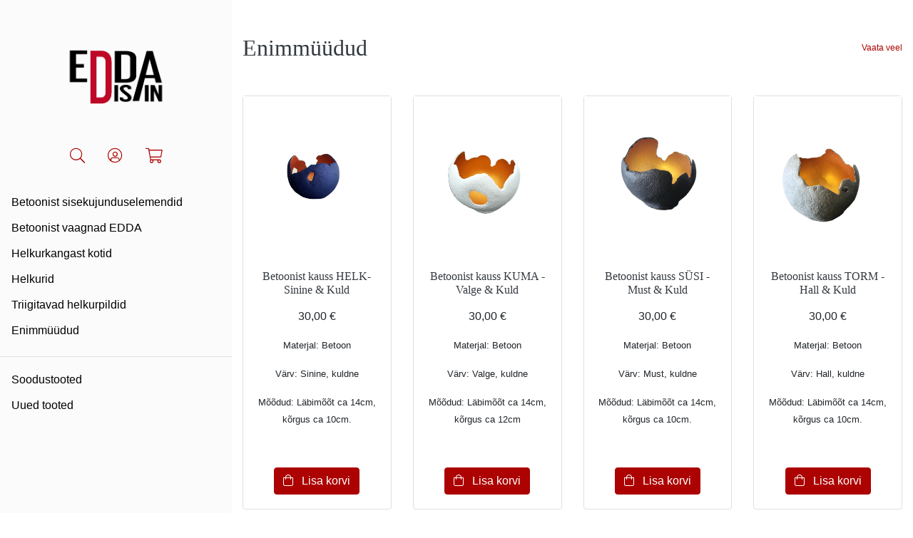

--- FILE ---
content_type: text/html; charset=UTF-8
request_url: https://www.eddadisain.ee/et/c/nahkpaeltega-helkurripatsid
body_size: 10212
content:
<!DOCTYPE html>
<html lang="et-EE">
<head>
    <title>Edda Disain - Käsitööna valminud betoonist sisekujunduselemendid</title>

<meta charset="UTF-8" />

<meta name="keywords" content="betoonist disain, sisekujunduselemendid, käsitöö, aksessuaarid, Eesti käsitöö, sisekujundus, betoonkausid, Eesti disain" />
<meta name="description" content="Edda Disain - Käsitööna valminud betoonist sisekujunduselemendid Edda Disain loob käsitööna unikaalseid betoonist sisekujunduselemente - elegantne valik igasse interjööri! Soojus, hubasus ja luksus on parim kingitus igale Eesti disainihuvilisele." />
<meta name="author" content="Edda Disain" />
<meta name="generator" content="ShopRoller.com" />

<meta property="og:type" content="website" />
<meta property="og:title" content="Edda Disain" />
<meta property="og:image" content="https://www.eddadisain.ee/media/edda-disain/bännerid/edda-disain-logo.png" />
<meta property="og:url" content="https://www.eddadisain.ee/et/c/nahkpaeltega-helkurripatsid" />
<meta property="og:site_name" content="Edda Disain" />
<meta property="og:description" content="Edda Disain - Käsitööna valminud betoonist sisekujunduselemendid Edda Disain loob käsitööna unikaalseid betoonist sisekujunduselemente - elegantne valik igasse interjööri! Soojus, hubasus ja luksus on parim kingitus igale Eesti disainihuvilisele." />

<meta name="HandheldFriendly" content="True" />
<meta name="viewport" content="width=device-width, initial-scale=1.0">

<base href="https://www.eddadisain.ee/" />

	<link href="https://www.eddadisain.ee/media/edda-disain/edda-disain-logo.png" rel="icon" />

<link rel="stylesheet" href="https://www.eddadisain.ee/skin/marianne/css/all-2922.css" type="text/css" media="screen" />
<link rel="stylesheet" href="https://www.eddadisain.ee/skin/marianne/css/skin-purple.css" type="text/css" media="screen" />



<script>

	if(!ShopRoller) { var ShopRoller = {}; }
	if(!ShopRoller.t) { ShopRoller.t = new Array(); }
	ShopRoller.t['read_more'] = 'Loe edasi';
	ShopRoller.t['close'] = 'Sulge';

</script>
<script src="//cdn.shoproller.com/assets/jquery-3.3.1/jquery-3.3.1.min.js"></script>
<script src="https://www.eddadisain.ee/skin/marianne/js/all-2922.js"></script>

<style id="tk-theme-configurator-css" type="text/css">
body { background-image:url(transparent); }
body { background-color:#ffffff; }
#content { font-family:Georgia,serif; }
#content, .product-info .description, .product-info #wishlist-links a, .product-info .product-attributes-wrap { font-size:12px; }
#content { color:#333333; }
h1,h2,h3,h4,h5,h6,.box .box-heading span { font-family:Georgia,serif; }
h1,h2,h3,h4,h5,h6 { color:#444444; }
#menu,#menu > ul > li > div { background-color:#0d0101; }
#menu > ul > li > a,#menu > ul > li > div > ul > li > a { color:#FFFFFF; }
#menu > ul > li:hover > a { background-color:#bd0926; }
#menu > ul > li:hover > a,#menu > ul > li ul > li > a:hover { color:#FFFFFF; }
#menu > ul > li > a { font-size:13px; }
#menu > ul > li ul > li > a { font-size:13px; }
.box .box-heading span { color:#444; }
.box .box-heading { font-size:17px; }
.box .box-heading { border-color:#EEEEEE; }
.box .box-heading span { border-color:#ed1111; }
.box-category > ul > li > a, .box-category > ul > li > ul > li a { color:#362a2a; }
.box-category a:hover { background-color:#F9F9F9; }
.box-category > ul > li > a, .box-content.filter label { font-size:12px; }
.box-category > ul > li > ul > li a { font-size:12px; }
a.button, input.button, button.button, .box-product > div .cart a.button, .box-product > div .cart input.button, .product-grid > div 
											.cart a.button, .product-grid > div .cart input.button, .product-list > div .cart a.button, 
											.product-list > div .cart input.button, .button.gray,
											.button-secondary{ background-color:#f3f3f3; }
a.button, input.button, button.button, .box-product > div .cart a.button, .box-product > div .cart input.button, .product-grid > div 
											.cart a.button, .product-grid > div .cart input.button, .product-list > div .cart a.button, 
											.product-list > div .cart input.button, .button.gray,
											.button-secondary { color:#555; }
a.button:hover, input.button:hover, button.button:hover, .box-product > div .cart a.button:hover, .box-product > div .cart input.button:hover, 
											.product-grid > div .cart a.button:hover, .product-grid > div .cart input.button:hover, 
											.product-list > div .cart a.button:hover, .product-list > div .cart input.button:hover,
											.button-secondary:hover { background-color:#bd0926; }
a.button:hover, input.button:hover, button.button:hover, .box-product > div .cart a.button:hover, .box-product > div .cart input.button:hover, 
											.product-grid > div .cart a.button:hover, .product-grid > div .cart input.button:hover, 
											.product-list > div .cart a.button:hover, .product-list > div .cart input.button:hover,
											.button-secondary:hover { color:#fff; }
.button, input.button, button.button, .box-product > div .cart a.button, .box-product > div .cart input.button, .product-grid > div 
											.cart a.button, .product-grid > div .cart input.button, .product-list > div .cart a.button, 
											.product-list > div .cart input.button, .button.gray,
											.button-secondary:hover { font-size:12px; }
#button-cart, .button-primary { background-color:#5c5254; }
#button-cart, .button-primary { color:#ffffff; }
#button-cart:hover, .button-primary:hover { background-color:#797676; }
#button-cart:hover, .button-primary:hover { color:#ffffff; }
.product-list .price, .product-grid .price, .box-product .price-old, .box-product .price { color:#000000; }
.product-grid .price-new, .box-product .price-new, .product-list .price-new { color:#bd0926; }
.product-list .price-old, .product-grid .price-old, .box-product .price-old { color:#000000; }
.product-list .price, .product-grid .price, .product-list .price-old, .product-grid .price-old, .box-product .price-old, .box-product .price, .box-product .price-new   { font-size:14px; }
.product-info .price-tag { color:#ffffff; }
.product-info .price-old { color:#d63c55; }
.product-info .price-old { font-size:18px; }
.product-info .price-tag { background-color:#bd0926; }
.product-info .price { color:#000000; }
.pagination .links a { background-color:#F3F3F3; }
.pagination .links a { color:#666; }
.pagination .links a { border-color:#eeeeee; }
.pagination .links a:hover { background-color:#bd0926; }
.pagination .links a:hover { color:#ffffff; }
.pagination .links a:hover { border-color:#cccccc; }
.pagination .links b { background-color:#f1f1f1; }
.pagination .links b { color:#555; }
.pagination .links b { border-color:#f12323; }
#header #cart .heading h4 { background-color:#a61b1b; }
#header #cart .heading #cart-total, #header #welcome a, #language, #currency, #header .links { color:#333; }
#footer { background-color:#212121; }
#footer h3 { color:#acacac; }
#footer .column a { color:#717171; }
#footer .column a:hover { color:#888; }
#powered { color:#999999; }
#sr-cookie-policy { background-color:#bcbbbb; }
#sr-cookie-policy, #sr-cookie-policy a { color:#ffffff; }
#sr-cookie-policy button { background-color:; }
#sr-cookie-policy button { color:; }
#sr-cookie-policy button:hover { background-color:; }
#sr-cookie-policy button:hover { color:; }
#sr-cookie-policy button { font-size:px; }
</style>
<style id="tk-custom-css" type="text/css">
.product-grid .name a:hover,.product-list .name a:hover {
    color: #bd0926;
}

.box-category > ul > li ul li a:hover, .list-item a:hover {
	color: #bd0926;
}

#header #welcome a:hover, #header .links:hover, #currency:hover, #language:hover {
    color: #bd0926;
}

.srs-sidebar-1.d-flex.flex-column.bg-light{
	background-color: #fbfbfb !important;
}
.article-label-new { background-image:url('https://www.eddadisain.ee/media/edda-disain/betoon/20221113_123821-removebg-preview.png'); background-position:right bottom; }
</style>

<script type="text/javascript">
if(!Roller) var Roller = {};
Roller.config = new Array();
Roller.config['base_url'] = 'https://www.eddadisain.ee/et/';
Roller.config['base_path'] = '/';
Roller.config['cart/addtocart/after_action'] = '1';
Roller.config['skin_url'] = 'https://www.eddadisain.ee/skin/marianne/';
Roller.config['translate-fill_required_fields'] = 'Palun täida kõik kohustuslikud väljad';
Roller.t = {"form_error_fill_required_fields":"Palun t\u00e4ida k\u00f5ik kohustuslikud v\u00e4ljad","cart_error_no_items_selected":"Vali tooted!"}
</script>


<meta name="google-site-verification" content="bKX-8mrRhzYzaLaWAjj9PAbJUy5dsn_s0r4clSpNrkA" />

            <!-- Global Site Tag (gtag.js) - Google Analytics -->
        <script>
            window.dataLayer = window.dataLayer || [];
            function gtag(){dataLayer.push(arguments);}
            gtag('consent', 'default', {
                'ad_user_data': 'denied',
                'ad_personalization': 'denied',
                'ad_storage': 'denied',
                'analytics_storage': 'denied',
                'wait_for_update': 500,
            });
            gtag('js', new Date());

            gtag('config', 'G-KVZQKPHXTQ' );
        </script>
        <script async src="https://www.googletagmanager.com/gtag/js?id=G-KVZQKPHXTQ"></script>
        <script>
        /*
         *   Called when consent changes. Assumes that consent object contains keys which
         *   directly correspond to Google consent types.
         */
        const googleUserConsentListener = function() {
            let consent = this.options;
            gtag('consent', 'update', {
                'ad_user_data': consent.marketing,
                'ad_personalization': consent.marketing,
                'ad_storage': consent.marketing,
                'analytics_storage': consent.analytics
            });
        };

        $('document').ready(function(){
            Roller.Events.on('onUserConsent', googleUserConsentListener);
        });
    </script>
    <!-- Global Site Tag (gtag.js) - Google Analytics Events -->
    
    <!-- Global Site Tag (gtag.js) - Google Analytics Event listeners -->
	



<!-- Konfiguraator -->

<style>
.configurator-sr-button svg{
  width: 24px;
  height: 24px;
}
.configurator-sr-button.close-conf-button {
	top: -5px;
	right: 120px;
	position: absolute;
	opacity:0;
	visibility:hidden;	
}
.configurator-sr-button.admin-conf-button{
	top: -5px;
	right: 60px;
	position: absolute;
	opacity:0;
	visibility:hidden;
}	
</style>







		
	






<div id="dynamic-styles-srs-conf">
	
	
	
	

<style>

:root {
	--primary-color-h: 0;
 	--primary-color-s: 98%;
	--primary-color-l: 34%;
  	--primary: hsl(var(--primary-color-h), var( --primary-color-s), calc(var(--primary-color-l) + 0%));
	--primary-darken:  hsl(var(--primary-color-h), var( --primary-color-s), calc(var(--primary-color-l) - 5%));
	--primary-lighten:  hsl(var(--primary-color-h), var( --primary-color-s), calc(var(--primary-color-l) + 40%));
	--rgbColor: rgba(172, 2, 2, 0.4);
	--rgbred: 172;
	--rgbgreen: 2;
	--rgblue: 2	
}
	
.btn-primary {
    background-color: var(--primary);
	border-color: var(--primary);
}
	
.text-primary {
    color: var(--primary) !important;
}	
	
a {
    color: var(--primary);
}	
	
a.text-primary:hover, a.text-primary:focus {
    color: var(--primary-darken) !important;
}	
	
.sre-sidebar-panel-1 .active a {
    color: var(--primary) !important;
}	
	
.btn-link {
    color: var(--primary);
}	
	
.bg-primary {
    background-color: var(--primary) !important;
}
	
.btn-primary:hover {
    color: #fff;
    background-color: var(--primary-darken);
    border-color: var(--primary-darken);
}		
	
.btn-primary:hover {
    color: #fff;
}	
	
.filter-group.box_filter.box_filter_price .ui-slider-horizontal .ui-slider-handle{
	background-color: var(--primary);
}	
	
.itemside a.title:hover {
    color: var(--primary);
}	
	
.btn-light:not(:disabled):not(.disabled):active, .btn-light:not(:disabled):not(.disabled).active, .show > .btn-light.dropdown-toggle {
    color: #212529;
    background-color: var(--primary-lighten);
    border-color: var(--primary);
}	
	
.search-header {
	border: 2px solid var(--primary);
}
	
.section-footer ul a:hover, a:hover, .navbar-main .nav-link:hover, .dropdown-large a:hover, .list-menu a:hover, .btn-light.active i,[class*=card-product] a.title:hover, .nav-home-aside .menu-category a:hover {
	color: var(--primary);
}	

.dropdown-item.active, .dropdown-item:active {
	background-color: var(--primary);
}	
	
.custom-control-input:checked ~ .custom-control-label::before {
	border-color: var(--primary);
	background-color: var(--primary);
}	
	
.hover-border-primary:hover, .gallery-wrap .thumbs-wrap .item-thumb:hover {
	border-color: var(--primary) !important;
}	
	
.btn-primary:not(:disabled):not(.disabled):active, .btn-primary:not(:disabled):not(.disabled).active, .show > .btn-primary.dropdown-toggle {
    color: #fff;
    background-color: var(--primary-darken);
    border-color: var(--primary-darken);
}		
	
.form-control:focus {
    border-color: var(--primary);
    outline: 0;
	box-shadow: 0 0 0 0.2rem rgb(var(--rgbred) var(--rgbgreen) var(--rgblue) / 25%);
}	
	
.bg-light {
    background-color: rgb(var(--rgbred) var(--rgbgreen) var(--rgblue) / 25%) !important;
}	
	
.btn-primary:focus, .btn-primary.focus {
    box-shadow: 0 0 0 0.2rem rgb(var(--rgbred) var(--rgbgreen) var(--rgblue) / 50%) !important;
}	

.btn-link:hover{
	 color: var(--primary);
}
	
	
#searchMobileOpen.btn-light i, #openMobileCategories.btn-light i{
	color: #fff !important;
}	


	

	
</style>	
</div>	


	




<script>
	function HEXtoHSL(hex) {
		hex = hex.replace(/#/g, '');
		if (hex.length === 3) {
			hex = hex.split('').map(function (hex) {
				return hex + hex;
			}).join('');
		}
		var result = /^([a-f\d]{2})([a-f\d]{2})([a-f\d]{2})[\da-z]{0,0}$/i.exec(hex);
		if (!result) {
			return null;
		}
		var r = parseInt(result[1], 16);
		var g = parseInt(result[2], 16);
		var b = parseInt(result[3], 16);
		r /= 255, g /= 255, b /= 255;
		var max = Math.max(r, g, b),
			min = Math.min(r, g, b);
		var h, s, l = (max + min) / 2;
		if (max == min) {
			h = s = 0;
		} else {
			var d = max - min;
			s = l > 0.5 ? d / (2 - max - min) : d / (max + min);
			switch (max) {
			case r:
				h = (g - b) / d + (g < b ? 6 : 0);
				break;
			case g:
				h = (b - r) / d + 2;
				break;
			case b:
				h = (r - g) / d + 4;
				break;
			}
			h /= 6;
		}
		s = s * 100;
		s = Math.round(s);
		l = l * 100;
		l = Math.round(l);
		h = Math.round(360 * h);

		return {
			h: h,
			s: s,
			l: l
		};
	}	
</script>	




</head>
<body class="layout-left-sidebar-fw-2 browser-chrome browser-chrome-131.0.0.0 tk-language-et_EE page-template-layouts-left-sidebar-fw-2 content-template-pages-index tk-front-page">

	
<div id="fb-root"></div>
<script type="text/plain" data-category="analytics" async defer crossorigin="anonymous" src="https://connect.facebook.net/et_EE/sdk.js#xfbml=1&version=v11.0&appId=386731248061277&autoLogAppEvents=1"></script>
	
		<div class="d-xl-none">
		
<div id="srsMenuDrawer" class="modal left fade" tabindex="-1" role="dialog" aria-labelledby="srsMenuDrawer">
	<div class="modal-dialog" role="document">
		<div class="modal-content">
			<div class="modal-header">
				<h5 class="modal-title">Edda Disain - Käsitööna valminud betoonist sisekujunduselemendid</h5>
				<button type="button" class="close" data-dismiss="modal" aria-label="Close">
					<span aria-hidden="true">&times;</span>
				</button>
			</div>
			<div class="modal-body p-0">
				<div class="src-sidebar-menu-1">

				<div id="accordion" class="sre-main-menu py-3">
												<a href="https://www.eddadisain.ee/et/c/betoonist-sisekujunduselemendid" class="list-group-item bg-transparent border-0 border-bottom text-dark" >
					 Betoonist sisekujunduselemendid				</a>
																		<a href="https://www.eddadisain.ee/et/c/betoonist-vaagnad-edda" class="list-group-item bg-transparent border-0 border-bottom text-dark" >
					Betoonist vaagnad EDDA				</a>
																		<a href="https://www.eddadisain.ee/et/c/helkurkangast-kotid" class="list-group-item bg-transparent border-0 border-bottom text-dark" >
					Helkurkangast kotid				</a>
																		<a href="https://www.eddadisain.ee/et/c/helkurid" class="list-group-item bg-transparent border-0 border-bottom text-dark" >
					Helkurid				</a>
																		<a href="https://www.eddadisain.ee/et/c/triigitavad-helkurpildid" class="list-group-item bg-transparent border-0 border-bottom text-dark" >
					Triigitavad helkurpildid				</a>
																		<a href="https://www.eddadisain.ee/et/c/enimmuudud" class="list-group-item bg-transparent border-0 border-bottom text-dark" >
					Enimmüüdud				</a>
									</div>

					<div class="sre-extra-menu py-3 border-top">
			<ul class="list-group">

														<li class="list-group-item bg-transparent border-0">
						<a href="https://www.eddadisain.ee/et/product/onsale" class="text-dark">Soodustooted</a>
					</li>
														<li class="list-group-item bg-transparent border-0">
						<a href="https://www.eddadisain.ee/et/product/new" class="text-dark">Uued tooted</a>
					</li>
									
			</ul>
		</div>
	
		<div class="sre-account-menu py-3 border-top">
		<ul class="list-group">

						
						
						
									<li class="sre-login-menu-link list-group-item bg-transparent border-0">
						<a href="https://www.eddadisain.ee/et/login" class="text-dark">Logi sisse</a>
					</li>
				
						
		</ul>
	</div>

			
					<div class="sre-social-media-links d-flex flex-row justify-content-center border-top">
							<a href="https://www.facebook.com/eddadisain" class="text-primary p-3" target="_blank">
					<i class="fab fa-facebook fa-lg position-relative"></i>
				</a>
					</div>
	
</div>

<style>
a[aria-expanded=true] .fa-chevron-down {
	display: none;
}
a[aria-expanded=false] .fa-chevron-up {
	display: none;
}
</style>			</div>
		</div>
	</div>
</div>


<div id="srsSearchDrawer" class="modal top fade" tabindex="-1" role="dialog" aria-labelledby="srsSearchDrawer">
	<div class="modal-dialog modal-dialog-scrollable" role="document">
		<div class="modal-content">
			<div class="modal-header align-items-center py-4">
				<form id="srMobileSearchForm" class="form-inline my-2 my-lg-0 slide-search w-100" action="https://www.eddadisain.ee/et/search" method="get">
										<input type="hidden" name="page" value="1" />
					<button type="submit" class="btn position-absolute">
						<i class="fa fa-search sr-search-icon"></i>
						<i class="fa fa-circle-notch fa-spin text-success sr-spinner-icon" style="display:none;"></i>
					</button>
					<input type="search" class="form-control w-100" name="q" value="" placeholder="Otsi tooteid koodi või nime järgi..." style="padding-left:2.75rem;">
				</form>
				<button type="button" class="close" data-dismiss="modal" aria-label="Close">
					<span aria-hidden="true">&times;</span>
				</button>
			</div>
			<div class="modal-body" style="display:none;">
				<div id="srsSearchDrawerResults" class="container py-3"></div>
			</div>
		</div>
	</div>
</div>
<div id="srsSearchDrawerTemplates" class="d-none">
	<div class="sr-product d-flex py-1">
		<div class="pr-3">
			<a class="sr-product-link" href=""><img src="" class="sr-product-image img-fluid" title="" style="max-height: 125px;"></a>
		</div>
		<div class="flex-grow-1">
			<a class="sr-product-link text-primary" href="#"><p class="sr-product-title"></p></a>
			<span class="sr-product-special-price text-primary font-weight-bold pr-2"></span>
			<span class="sr-product-regular-price text-muted text-linethrough"></span>
			<span class="sr-product-price text-dark"></span>
		</div>
	</div>
	<p class="sr-search-more-link text-center">
		<a href="" class="btn btn-link">Vaata veel</a>
	</p>
	<p class="sr-search-message"></p>
	<p class="sr-search-no-results">
		Ei leidnud sobivaid tulemusi. Proovi otsida üldisema märksõna järgi.	</p>
</div>

<script>
	$(document).ready(function()
	{
		// Init search autocomplete
		$('#srMobileSearchForm').srSearchAutocomplete({
			search_url: 'https://www.eddadisain.ee/et/search/autocomplete2.json',
			onSearch: function()
			{
				var $btn = $(this).find('button[type=submit]');
				$btn.find('.sr-search-icon').hide();
				$btn.find('.sr-spinner-icon').show();

				$('#srsSearchDrawerResults').parent().show();
			},
			onSuccess: function(data)
			{
				// Clear previous results
				$('#srsSearchDrawerResults').empty();

				// Render new results
				if(data.products && data.products.length > 0)
				{
					// Render products
					$.each(data.products, function(i, product)
					{
						var $productElm = $('#srsSearchDrawerTemplates .sr-product').clone();
						$productElm.find('.sr-product-image').attr('src', product.small_image_url);
						$productElm.find('.sr-product-image').attr('title', product.title);
						$productElm.find('.sr-product-link').attr('href', product.url);
						$productElm.find('.sr-product-title').html(product.title);
						if(product.special_price) {
							$productElm.find('.sr-product-special-price').html(product.special_price);
							$productElm.find('.sr-product-regular-price').html(product.regular_price);
						} else {
							$productElm.find('.sr-product-special-price').remove();
							$productElm.find('.sr-product-regular-price').remove();
							$productElm.find('.sr-product-price').html(product.price);
						}
						$productElm.appendTo('#srsSearchDrawerResults');
					});

					// Render more link
					if(data.more_link)
					{
						var $moreLinkElm = $('#srsSearchDrawerTemplates .sr-search-more-link').clone();
						$moreLinkElm.find('a').attr('href', data.more_link);
						$moreLinkElm.appendTo('#srsSearchDrawerResults');
					}
				}
				// No reuslts found
				else
				{
					var $messageElm = $('#srsSearchDrawerTemplates .sr-search-message').clone();
					$messageElm.html('Ei leidnud sobivaid tulemusi. Proovi otsida üldisema märksõna järgi.');
					$messageElm.appendTo('#srsSearchDrawerResults');
				}
			},
			onError: function(error)
			{
				var $messageElm = $('#srsSearchDrawerTemplates .sr-search-message').clone();
				$messageElm.html( error );
				$messageElm.appendTo('#srsSearchDrawerResults');
			},
			onComplete: function()
			{
				var $btn = $(this).find('button[type=submit]');
				$btn.find('.sr-spinner-icon').hide();
				$btn.find('.sr-search-icon').show();
			},
			onClear: function()
			{
				$('#srsSearchDrawerResults').empty();
				$('#srsSearchDrawerResults').parent().hide();
			}
		});

		$('#srsSearchDrawer').on('shown.bs.modal', function(e) {
			$(this).find('input[type=search]').focus();
		})
	});
</script>

<div id="srsCartDrawer" class="modal right fade" tabindex="-1" role="dialog" aria-labelledby="srsCartDrawer">
	<div class="modal-dialog" role="document">
		<div class="modal-content">
			<div class="modal-header">
				<h5 class="modal-title">Ostukorv</h5>
				<button type="button" class="close" data-dismiss="modal" aria-label="Close">
					<span aria-hidden="true">&times;</span>
				</button>
			</div>
			<div class="modal-body">

												<div class="src-sidebar-cart-1">
					<div class="container px-0">

												
							<div class="src-empty-view src-empty-cart src-empty-cart-2 py-5 text-center">
								<i class="fal fa-shopping-bag fa-10x text-light"></i>
								<p class="h2 my-5">Ostukorv on tühi</p>
								<a href="https://www.eddadisain.ee/et/" class="btn btn-primary">Jätka ostmist</a>
							</div>

																	</div>
				</div>

			</div>
		</div>
	</div>
</div>

<style>

.cart-detail-img {
	position: relative;
	display: inline-block;
}
.cart-detail-img img {
	display: block;
}
.cart-detail-img .after {
	position: absolute;
	top: 0;
	left: 0;
	width: 100%;
	height: 100%;
	display: none;
	color: #FFF;
}
.cart-detail-img:hover .after {
	display: block;
	background: rgba(0, 0, 0, .6);
}
.cart-detail-img .after .content {
	position: absolute;
	bottom: 0;
	font-family: Arial;
	text-align: center;
	width: 100%;
	box-sizing: border-box;
	padding: 5px;
}
.cart-detail-img .after .zoom {
	color: #DDD;
	position: absolute;
	top: 50%;
	left: 50%;
	transform: translate(-50%,-50%);
}
.cart-detail-img .after .zoom:hover {
	color: #FFF;
}
</style>

<nav class="srs-mobile-header-1 d-xl-none navbar navbar-light bg-light shadow-sm fixed-top " id="navbar">
	<div class="container px-0 d-flex justify-content-between">

				<a class="navbar-toggler border-0 mr-3 text-dark" type="button" data-toggle="modal" data-target="#srsMenuDrawer">
			<i class="far fa-bars"></i>
		</a>

				<a href="https://www.eddadisain.ee/et/home" class="navbar-brand p-0 m-0">
							<img src="https://www.eddadisain.ee/media/edda-disain/bännerid/edda-disain-logo.png" alt="Edda Disain" class="w-auto" style="height:50px" />
					</a>

				<ul class="navbar-nav flex-row">

						<li class="nav-item ml-3">
				<a class="nav-link text-dark" data-toggle="modal" data-target="#srsSearchDrawer">
					<i class="far fa-search"></i>
				</a>
			</li>

										<li class="nav-item ml-3">
					<a class="nav-link text-dark" data-toggle="modal" data-target="#srsCartDrawer">
						<i class="far fa-shopping-cart"></i>
					</a>
				</li>
					</ul>

	</div>
</nav>
<div class="srs-mobile-header-1--placeholder d-xl-none"></div>

<script>
	$(document).ready(function ()
	{
		function _isMobile(){
			// if we want a more complete list use this: http://detectmobilebrowsers.com/
			// str.test() is more efficent than str.match()
			// remember str.test is case sensitive
			var isMobile = (/iphone|ipod|android|ie|blackberry|fennec/).test(navigator.userAgent.toLowerCase());
			return isMobile;
		}
		var prevScrollPos = window.pageYOffset ? window.pageYOffset : 0;
		if(_isMobile())
		{
			var headerHeight = 96;
			var currentScrollPos = window.pageYOffset;

			// Scroll up
			if (prevScrollPos > currentScrollPos)
			{
				document.getElementById("navbar").style.top = "0";
				prevScrollPos = currentScrollPos;
			}
			// Scroll down
			else if(prevScrollPos < currentScrollPos)
			{
				// Some phones (iPhone etc.) allow you to scroll past 0.
				if(currentScrollPos < headerHeight) {
					document.getElementById("navbar").style.top = "0";
					prevScrollPos = currentScrollPos;
					return;
				}

				document.getElementById("navbar").style.top = '-'+headerHeight+'px';
				prevScrollPos = currentScrollPos;
			}
		}
	});
</script>
<style>
	#navbar {
		position: fixed;
		transition: top 0.6s; /* Transition effect when sliding down (and up) */
	}
</style>	</div>

				<style>
	.parallax .content {
		height: 100vh;

		/* Create the parallax scrolling effect */
		background-attachment: fixed;
		background-position: center;
		background-repeat: no-repeat;
		background-size: cover;
	}
	.parallax .content p {
		margin: 0;
		padding: 0;
	}
</style>

<section class="parallax cursor-pointer" data-scrollto=".sr-content-panel">

		
			
</section>

<script>

	jQuery(document).ready(function($)
	{
		var $parallaxContent = $('.parallax .content');
		var $parallaxImg = $parallaxContent.find('img');
		$parallaxContent.css('background-image', 'url('+$parallaxImg.attr('src')+')');
		$parallaxImg.remove();
	});

</script>
	
	<div class="container-fluid p-0">
		<div class="d-block d-md-flex">
			<div class="sre-sidebar-panel-1 sr-left-sidebar-panel d-none d-xl-block">
				<div class="sr-sidebar-inner" data-sticky="{}">

					<div class="srs-sidebar-1 d-flex flex-column overflow-hidden bg-light" data-sra-edit-section="{&quot;id&quot;:&quot;srs-sidebar-1&quot;,&quot;title&quot;:&quot;K\u00fclje men\u00fc\u00fc&quot;,&quot;data_fields&quot;:[{&quot;id&quot;:&quot;languages&quot;,&quot;type&quot;:&quot;boolean&quot;,&quot;title&quot;:&quot;Kuva keelte valikut kui on rohkem kui 1 keel&quot;,&quot;default&quot;:0}],&quot;data&quot;:{&quot;languages&quot;:&quot;0&quot;},&quot;status&quot;:&quot;published&quot;,&quot;is_visible&quot;:true}">

		<div class="text-center pt-5 pb-4 px-3">
		<a href="https://www.eddadisain.ee/et/home" class="d-block">
							<img src="https://www.eddadisain.ee/media/edda-disain/bännerid/edda-disain-logo.png" alt="Edda Disain" style="max-width:100%; max-height:120px;">
					</a>
	</div>

		<div class="d-flex flex-row justify-content-center mb-3">

				
<div class="src-header-search-icon-3 ">
	<a class="d-block text-primary p-3" href="#"><i class="fal fa-search fa-lg position-relative"></i></a>
</div>
<script src="https://www.eddadisain.ee/skin/marianne/../base2/jquery.srcSearchAutocomplete2.js"></script>
<script>

	$(document).ready(function($)
	{
		$('.src-header-search-icon-3').srcSearchAutocomplete2({
			'search_form_url': "https://www.eddadisain.ee/et/search",
			'search_url': "https://www.eddadisain.ee/et/search/autocomplete2.json",
			'search_placeholder_text': "Otsi tooteid koodi või nime järgi...",
			'no_results_text': "Ei leidnud sobivaid tulemusi. Proovi otsida üldisema märksõna järgi."
		});
	});

</script>
				


	<div class="src-header-account-icon-3 ">
		<a href="https://www.eddadisain.ee/et/login" class="d-block text-primary p-3" title="Logi sisse"><i class="fal fa-user-circle fa-lg"></i></a>
	</div>


				

				

				

<div class="src-header-addtocart-icon-3 sr-empty ">
	<a href="https://www.eddadisain.ee/et/cart" class="d-block text-primary p-3"><i class="fal fa-shopping-cart fa-lg position-relative"><span class="cart-total-qty bg-primary text-white p-1 font-weight-bold"></span></i></a>
</div>


	</div>

		<div class="src-sidebar-menu-2 pb-3">

									<ul class="list-unstyled m-0 pt-1 ">
									<li class="">
						<a class="d-block px-3 pt-1 pb-2" href="https://www.eddadisain.ee/et/c/betoonist-sisekujunduselemendid"> Betoonist sisekujunduselemendid</a>
					</li>
									<li class="">
						<a class="d-block px-3 pt-1 pb-2" href="https://www.eddadisain.ee/et/c/betoonist-vaagnad-edda">Betoonist vaagnad EDDA</a>
					</li>
									<li class="">
						<a class="d-block px-3 pt-1 pb-2" href="https://www.eddadisain.ee/et/c/helkurkangast-kotid">Helkurkangast kotid</a>
					</li>
									<li class="">
						<a class="d-block px-3 pt-1 pb-2" href="https://www.eddadisain.ee/et/c/helkurid">Helkurid</a>
					</li>
									<li class="">
						<a class="d-block px-3 pt-1 pb-2" href="https://www.eddadisain.ee/et/c/triigitavad-helkurpildid">Triigitavad helkurpildid</a>
					</li>
									<li class="">
						<a class="d-block px-3 pt-1 pb-2" href="https://www.eddadisain.ee/et/c/enimmuudud">Enimmüüdud</a>
					</li>
							</ul>
					

									<ul class="list-unstyled m-0 mt-3 pt-3 border-top">
														<li class=""><a class="d-block px-3 pt-1 pb-2" href="https://www.eddadisain.ee/et/product/onsale">Soodustooted</a></li>
														<li class=""><a class="d-block px-3 pt-1 pb-2" href="https://www.eddadisain.ee/et/product/new">Uued tooted</a></li>
												</ul>
					
				
	</div>

</div>

				</div>
			</div>
			<div class="sr-content-panel flex-fill">

				<div id="notification" class="col-12 container-fluid px-0 top-right"></div>

				
				
				<div class="src-spacer-5">
	<div class="pb-3 pb-md-5"></div>
</div>








	<div class="container">
		


<div class="src-products-incategory-1">

		
				<div class="d-flex justify-content-between align-items-center">

										<h2 class="text-dark d-inline">Enimmüüdud</h2>
			
										<a href="https://www.eddadisain.ee/et/c/enimmuudud" class="button text-primary bg-transparent ml-auto">Vaata veel</a>
			
		</div>
		<div class="src-spacer-5">
	<div class="pb-3 pb-md-5"></div>
</div>
	
		
<div class="src-product-list-1" data-equalh=".card-title, .sr-product-short-description">
	<div class="row">
					<div class="col-12 col-sm-6 col-md-4 col-lg-3 mb-4">
				<div class="src-product-2 sr-product card bg-transparent">
	<a href="https://www.eddadisain.ee/et/a/betoonist-kauss-sinine-kuld" class="position-relative">

				
				<img data-src="https://www.eddadisain.ee/media/edda-disain/.product-image/large/betoon/20220706_173225-removebg-preview.png" class="sr-product-image lazyload card-img-top rounded-0" alt="Betoonist kauss HELK- Sinine & Kuld">

	</a>
	<div class="card-body text-center">

				<div class="sr-product-brand text-size-2 text-muted mb-3"></div>

				<h6 class="card-title mb-3"><a href="https://www.eddadisain.ee/et/a/betoonist-kauss-sinine-kuld" class="sr-product-title text-dark text-decoration-none">Betoonist kauss HELK- Sinine & Kuld</a></h6>

							<div class="desc text-center mb-3">
				<span class="price-new"> 30,00 &euro; </span>
			</div>
		
							<div class="sr-product-short-description card-text mb-3">
									<p><span style="font-family: helvetica; font-size: small;">Materjal: Betoon</span></p>
<p><span style="font-family: helvetica; font-size: small;">Värv: Sinine, kuldne</span></p>
<p><span style="font-family: helvetica; font-size: small;">Mõõdud: Läbimõõt ca 14cm, kõrgus ca 10cm.</span></p>							</div>
		
							<form class="addToCartForm">
				<input type="hidden" name="article_id" value="897">
                <input type="hidden" class="quantity-input" name="quantity-input" value="1">
				<a href="javascript:void(0)" class="btn btn-primary addToCartBtn"><i class="fal fa-shopping-bag mr-2"></i>&nbsp;Lisa korvi</a>
			</form>
		
	</div>
</div>			</div>
					<div class="col-12 col-sm-6 col-md-4 col-lg-3 mb-4">
				<div class="src-product-2 sr-product card bg-transparent">
	<a href="https://www.eddadisain.ee/et/a/betoonist-kauss-valge-kuld" class="position-relative">

				
				<img data-src="https://www.eddadisain.ee/media/edda-disain/.product-image/large/betoon/1000002642valgepng%20taust.png" class="sr-product-image lazyload card-img-top rounded-0" alt="Betoonist kauss KUMA - Valge & Kuld">

	</a>
	<div class="card-body text-center">

				<div class="sr-product-brand text-size-2 text-muted mb-3"></div>

				<h6 class="card-title mb-3"><a href="https://www.eddadisain.ee/et/a/betoonist-kauss-valge-kuld" class="sr-product-title text-dark text-decoration-none">Betoonist kauss KUMA - Valge & Kuld</a></h6>

							<div class="desc text-center mb-3">
				<span class="price-new"> 30,00 &euro; </span>
			</div>
		
							<div class="sr-product-short-description card-text mb-3">
									<p><span style="font-family: helvetica; font-size: small;">Materjal: Betoon</span></p>
<p><span style="font-family: helvetica; font-size: small;">Värv: Valge, kuldne</span></p>
<p><span style="font-family: helvetica; font-size: small;">Mõõdud: Läbimõõt ca 14cm, kõrgus ca 12cm</span></p>
<p><span style="font-family: georgia, serif; font-size: small;"> </span></p>							</div>
		
							<form class="addToCartForm">
				<input type="hidden" name="article_id" value="887">
                <input type="hidden" class="quantity-input" name="quantity-input" value="1">
				<a href="javascript:void(0)" class="btn btn-primary addToCartBtn"><i class="fal fa-shopping-bag mr-2"></i>&nbsp;Lisa korvi</a>
			</form>
		
	</div>
</div>			</div>
					<div class="col-12 col-sm-6 col-md-4 col-lg-3 mb-4">
				<div class="src-product-2 sr-product card bg-transparent">
	<a href="https://www.eddadisain.ee/et/a/betoonist-kauss-must-kuld" class="position-relative">

				
				<img data-src="https://www.eddadisain.ee/media/edda-disain/.product-image/large/betoon/1000000756pngtaust.png" class="sr-product-image lazyload card-img-top rounded-0" alt="Betoonist kauss SÜSI -Must & Kuld">

	</a>
	<div class="card-body text-center">

				<div class="sr-product-brand text-size-2 text-muted mb-3"></div>

				<h6 class="card-title mb-3"><a href="https://www.eddadisain.ee/et/a/betoonist-kauss-must-kuld" class="sr-product-title text-dark text-decoration-none">Betoonist kauss SÜSI -Must & Kuld</a></h6>

							<div class="desc text-center mb-3">
				<span class="price-new"> 30,00 &euro; </span>
			</div>
		
							<div class="sr-product-short-description card-text mb-3">
									<p><span style="font-family: helvetica; font-size: 10pt;">Materjal: Betoon</span></p>
<p><span style="font-family: helvetica; font-size: 10pt;">Värv: Must, kuldne</span></p>
<p><span style="font-family: helvetica; font-size: 10pt;">Mõõdud: Läbimõõt ca 14cm, kõrgus ca 10cm.</span></p>							</div>
		
							<form class="addToCartForm">
				<input type="hidden" name="article_id" value="898">
                <input type="hidden" class="quantity-input" name="quantity-input" value="1">
				<a href="javascript:void(0)" class="btn btn-primary addToCartBtn"><i class="fal fa-shopping-bag mr-2"></i>&nbsp;Lisa korvi</a>
			</form>
		
	</div>
</div>			</div>
					<div class="col-12 col-sm-6 col-md-4 col-lg-3 mb-4">
				<div class="src-product-2 sr-product card bg-transparent">
	<a href="https://www.eddadisain.ee/et/a/betoonist-kauss" class="position-relative">

				
				<img data-src="https://www.eddadisain.ee/media/edda-disain/.product-image/large/betoon/1000000755pngtaust.png" class="sr-product-image lazyload card-img-top rounded-0" alt="Betoonist kauss TORM - Hall & Kuld">

	</a>
	<div class="card-body text-center">

				<div class="sr-product-brand text-size-2 text-muted mb-3"></div>

				<h6 class="card-title mb-3"><a href="https://www.eddadisain.ee/et/a/betoonist-kauss" class="sr-product-title text-dark text-decoration-none">Betoonist kauss TORM - Hall & Kuld</a></h6>

							<div class="desc text-center mb-3">
				<span class="price-new"> 30,00 &euro; </span>
			</div>
		
							<div class="sr-product-short-description card-text mb-3">
									<p><span style="font-size: 10pt; font-family: helvetica;">Materjal: Betoon</span></p>
<p><span style="font-size: 10pt; font-family: helvetica;">Värv: Hall, kuldne</span></p>
<p><span style="font-size: 10pt; font-family: helvetica;">Mõõdud: Läbimõõt ca 14cm, kõrgus ca 10cm.</span></p>							</div>
		
							<form class="addToCartForm">
				<input type="hidden" name="article_id" value="886">
                <input type="hidden" class="quantity-input" name="quantity-input" value="1">
				<a href="javascript:void(0)" class="btn btn-primary addToCartBtn"><i class="fal fa-shopping-bag mr-2"></i>&nbsp;Lisa korvi</a>
			</form>
		
	</div>
</div>			</div>
					<div class="col-12 col-sm-6 col-md-4 col-lg-3 mb-4">
				<div class="src-product-2 sr-product card bg-transparent">
	<a href="https://www.eddadisain.ee/et/a/betoonist-kauss-udu" class="position-relative">

				
				<img data-src="https://www.eddadisain.ee/media/edda-disain/.product-image/large/betoon/1000000811-removebg-preview.png" class="sr-product-image lazyload card-img-top rounded-0" alt="Betoonist kauss UDU">

	</a>
	<div class="card-body text-center">

				<div class="sr-product-brand text-size-2 text-muted mb-3"></div>

				<h6 class="card-title mb-3"><a href="https://www.eddadisain.ee/et/a/betoonist-kauss-udu" class="sr-product-title text-dark text-decoration-none">Betoonist kauss UDU</a></h6>

							<div class="desc text-center mb-3">
				<span class="price-new"> 25,00 &euro; </span>
			</div>
		
							<div class="sr-product-short-description card-text mb-3">
									<p><span style="font-family: helvetica; font-size: 10pt;">Materjal: betoon</span></p>
<p><span style="font-family: helvetica; font-size: 10pt;">Värv: naturaalne betoon, kuld</span></p>
<p><span style="font-family: helvetica; font-size: 10pt;">Mõõdud: läbimõõt ca 13cm, kõrgus ca 7cm</span></p>							</div>
		
							<form class="addToCartForm">
				<input type="hidden" name="article_id" value="901">
                <input type="hidden" class="quantity-input" name="quantity-input" value="1">
				<a href="javascript:void(0)" class="btn btn-primary addToCartBtn"><i class="fal fa-shopping-bag mr-2"></i>&nbsp;Lisa korvi</a>
			</form>
		
	</div>
</div>			</div>
					<div class="col-12 col-sm-6 col-md-4 col-lg-3 mb-4">
				<div class="src-product-2 sr-product card bg-transparent">
	<a href="https://www.eddadisain.ee/et/a/betoonist-vaagen-suvik" class="position-relative">

				
				<img data-src="https://www.eddadisain.ee/media/edda-disain/.product-image/large/betoon/1000002424%20roh%20png%20taustata.png" class="sr-product-image lazyload card-img-top rounded-0" alt="Betoonist vaagen- SÜVIK">

	</a>
	<div class="card-body text-center">

				<div class="sr-product-brand text-size-2 text-muted mb-3"></div>

				<h6 class="card-title mb-3"><a href="https://www.eddadisain.ee/et/a/betoonist-vaagen-suvik" class="sr-product-title text-dark text-decoration-none">Betoonist vaagen- SÜVIK</a></h6>

							<div class="desc text-center mb-3">
				<span class="price-new"> 95,00 &euro; </span>
			</div>
		
							<div class="sr-product-short-description card-text mb-3">
									<p><span style="font-family: helvetica; font-size: 10pt;">Betoonis vaagen.</span></p>
<p><span style="font-family: helvetica; font-size: 10pt;">Mõõdud 23X27, kõrgus 21cm</span></p>							</div>
		
							<form class="addToCartForm">
				<input type="hidden" name="article_id" value="904">
                <input type="hidden" class="quantity-input" name="quantity-input" value="1">
				<a href="javascript:void(0)" class="btn btn-primary addToCartBtn"><i class="fal fa-shopping-bag mr-2"></i>&nbsp;Lisa korvi</a>
			</form>
		
	</div>
</div>			</div>
						<div class="col-12 col-sm-6 col-md-4 col-lg-3 invisible"></div>
		<div class="col-12 col-sm-6 col-md-4 col-lg-3 invisible"></div>
		<div class="col-12 col-sm-6 col-md-4 col-lg-3 invisible"></div>
		<div class="col-12 col-sm-6 col-md-4 col-lg-3 invisible"></div>
	</div>
</div>

</div>
	</div>
	<div class="src-spacer-5">
	<div class="pb-3 pb-md-5"></div>
</div>


	<div class="container">
		
		<div class="frontpage_content_2">
		
	
		<p><span style="font-size: medium; font-family: georgia, serif;">Tere tulemast meie e-poodi, kus avastad ainulaadse kombinatsiooni betoonist disainielementidest ja helkurmaterjalidest valmistatud toodetest.</span></p>
<p><span style="font-size: medium; font-family: georgia, serif;">Betoonist disainielemendid, mis lisavad sinu kodule või kontorile kaasaegset ja stiilset ilmet, on valminud käsitööna vaba käega voolides. Seetõttu on iga kauss ainulaadne ja kordumatu. Kausside sisepind on kaetud metallikvärviga, mis on valgust peegeldav ja loob hämaratel õhtutel küünlavalguses tuppa õdusa meeleolu.</span></p>
<p><span style="font-size: medium; font-family: georgia, serif;">Pakume mitmekülgset valikut helkurtooteid, millest saab praktiline lisand sinu igapäevasele riietusele. Helkurid pole mitte ainult stiilsed aksessuaarid, vaid tagavad ka suurema ohutuse liikluses ja pimedal ajal väljas liikudes.  Meie tootesarja HELKUR KUI EHE aksessuaaridega saad lisada aktsenti oma riietele ja kottidele- päeval kui ehe, pimedas kui helkur. </span></p>
<p><span style="font-size: medium; font-family: georgia, serif;"> Avasta meie e-poe valik ja lisa oma ellu stiili ning turvalisust meie betoonist disainielementidega ja helkurtoodetega.</span></p>
<p> </p>
<p> </p>
	
		</div>
	</div>
	<div class="src-spacer-5">
	<div class="pb-3 pb-md-5"></div>
</div>

				
				<section class="srs-footer-10 py-4 " data-sra-edit-section="{&quot;id&quot;:&quot;footer&quot;,&quot;title&quot;:&quot;Footer&quot;,&quot;data_fields&quot;:[{&quot;id&quot;:&quot;bottom_content&quot;,&quot;type&quot;:&quot;html&quot;,&quot;title&quot;:&quot;Pankade logod v\u00f5i tekst&quot;},{&quot;id&quot;:&quot;languages&quot;,&quot;type&quot;:&quot;boolean&quot;,&quot;title&quot;:&quot;Kuva keelte valikut kui on rohkem kui 1 keel&quot;,&quot;default&quot;:1}],&quot;data&quot;:{&quot;bottom_content&quot;:&quot;&quot;,&quot;languages&quot;:&quot;1&quot;},&quot;status&quot;:&quot;draft&quot;,&quot;is_visible&quot;:false}">
	<div class="container">

		<div class="src-footer-pages-2 py-4 py-md-3 ">
	<div class="text-center container-fluid">

		<ul class="list-unstyled list-inline m-0">

										<li class="list-inline-item"><a href="https://www.eddadisain.ee/et/p/meist">Meist</a></li>
							<li class="list-inline-item"><a href="https://www.eddadisain.ee/et/p/ostutingimused">Ostutingimused</a></li>
							<li class="list-inline-item"><a href="https://www.eddadisain.ee/et/p/privaatsuspoliitika">Privaatsuspoliitika</a></li>
							<li class="list-inline-item"><a href="https://www.eddadisain.ee/et/p/kupsiste-poliitika">Küpsiste poliitika</a></li>
							<li class="list-inline-item"><a href="https://www.eddadisain.ee/et/p/blogi">Blogi</a></li>
							<li class="list-inline-item"><a href="https://www.eddadisain.ee/et/p/kontakt">Kontakt</a></li>
			
						
		</ul>

	</div>
</div>
		<div class="src-footer-smbuttons-1 my-4">
	<div class="text-center">
		
			<a href="https://www.facebook.com/eddadisain" target="_blank" class="px-2 text-decoration-none text-dark opacity-50 hover-opacity-100 hover-text-success">
				<i class="fab fa-facebook"></i>
			</a>

			</div>
</div>

				
		<div class="src-footer-copyright-4 bg-white ">
	<div class="container">

		<div class="py-4 py-md-3 text-size-2 text-muted text-center">
			© <a href="https://www.eddadisain.ee/et/home">Edda Disain - Käsitööna valminud betoonist sisekujunduselemendid</a> 2025. Kõik õigused kaitstud.		</div>

		<div class="py-4 py-md-3 text-center">
			<a href="https://www.shoproller.com" target="_blank">
				<img src="https://www.eddadisain.ee/skin/marianne/../base2/images/shoproller-logo.png" title="powered by ShopRoller">
			</a>
		</div>

	</div>
</div>
	</div>
</section>

			</div>
		</div>
	</div>

	<div id="is-mobile"></div>
	
</body>
</html>

--- FILE ---
content_type: text/css
request_url: https://www.eddadisain.ee/skin/marianne/css/skin-purple.css
body_size: 35440
content:
@charset "UTF-8";
/* Theme variables */
/* Theme default variables */
/* Bootstrap variables */
/* Imports */
/*!
 * Bootstrap v4.3.1 (https://getbootstrap.com/)
 * Copyright 2011-2019 The Bootstrap Authors
 * Copyright 2011-2019 Twitter, Inc.
 * Licensed under MIT (https://github.com/twbs/bootstrap/blob/master/LICENSE)
 */
:root {
  --blue: #007bff;
  --indigo: #6610f2;
  --purple: #6f42c1;
  --pink: #e83e8c;
  --red: #dc3545;
  --orange: #fd7e14;
  --yellow: #ffc107;
  --green: #28a745;
  --teal: #20c997;
  --cyan: #17a2b8;
  --white: #fff;
  --gray: #6c757d;
  --gray-dark: #343a40;
  --primary: #9c28b1;
  --secondary: #6c757d;
  --success: #28a745;
  --info: #17a2b8;
  --warning: #ffc107;
  --danger: #dc3545;
  --light: #fbfbfb;
  --dark: #343a40;
  --primary-light: #d05de4;
  --primary-dark: #6a0081;
  --secondary-light: #9aa4ac;
  --secondary-dark: #414951;
  --breakpoint-xs: 0;
  --breakpoint-sm: 576px;
  --breakpoint-md: 768px;
  --breakpoint-lg: 992px;
  --breakpoint-xl: 1200px;
  --font-family-sans-serif: -apple-system, BlinkMacSystemFont, "Segoe UI", Roboto, "Helvetica Neue", Arial, "Noto Sans", sans-serif, "Apple Color Emoji", "Segoe UI Emoji", "Segoe UI Symbol", "Noto Color Emoji";
  --font-family-monospace: SFMono-Regular, Menlo, Monaco, Consolas, "Liberation Mono", "Courier New", monospace;
}

*,
*::before,
*::after {
  box-sizing: border-box;
}

html {
  font-family: sans-serif;
  line-height: 1.15;
  -webkit-text-size-adjust: 100%;
  -webkit-tap-highlight-color: rgba(0, 0, 0, 0);
}

article, aside, figcaption, figure, footer, header, hgroup, main, nav, section {
  display: block;
}

body {
  margin: 0;
  font-family: -apple-system, BlinkMacSystemFont, "Segoe UI", Roboto, "Helvetica Neue", Arial, "Noto Sans", sans-serif, "Apple Color Emoji", "Segoe UI Emoji", "Segoe UI Symbol", "Noto Color Emoji";
  font-size: 1rem;
  font-weight: 400;
  line-height: 1.5;
  color: #212529;
  text-align: left;
  background-color: #fff;
}

[tabindex="-1"]:focus {
  outline: 0 !important;
}

hr {
  box-sizing: content-box;
  height: 0;
  overflow: visible;
}

h1, h2, h3, h4, h5, h6 {
  margin-top: 0;
  margin-bottom: 0.5rem;
}

p {
  margin-top: 0;
  margin-bottom: 1rem;
}

abbr[title],
abbr[data-original-title] {
  text-decoration: underline;
  text-decoration: underline dotted;
  cursor: help;
  border-bottom: 0;
  text-decoration-skip-ink: none;
}

address {
  margin-bottom: 1rem;
  font-style: normal;
  line-height: inherit;
}

ol,
ul,
dl {
  margin-top: 0;
  margin-bottom: 1rem;
}

ol ol,
ul ul,
ol ul,
ul ol {
  margin-bottom: 0;
}

dt {
  font-weight: 700;
}

dd {
  margin-bottom: 0.5rem;
  margin-left: 0;
}

blockquote {
  margin: 0 0 1rem;
}

b,
strong {
  font-weight: bolder;
}

small {
  font-size: 80%;
}

sub,
sup {
  position: relative;
  font-size: 75%;
  line-height: 0;
  vertical-align: baseline;
}

sub {
  bottom: -0.25em;
}

sup {
  top: -0.5em;
}

a {
  color: #9c28b1;
  text-decoration: none;
  background-color: transparent;
}
a:hover {
  color: #651a73;
  text-decoration: underline;
}

a:not([href]):not([tabindex]) {
  color: inherit;
  text-decoration: none;
}
a:not([href]):not([tabindex]):hover, a:not([href]):not([tabindex]):focus {
  color: inherit;
  text-decoration: none;
}
a:not([href]):not([tabindex]):focus {
  outline: 0;
}

pre,
code,
kbd,
samp {
  font-family: SFMono-Regular, Menlo, Monaco, Consolas, "Liberation Mono", "Courier New", monospace;
  font-size: 1em;
}

pre {
  margin-top: 0;
  margin-bottom: 1rem;
  overflow: auto;
}

figure {
  margin: 0 0 1rem;
}

img {
  vertical-align: middle;
  border-style: none;
}

svg {
  overflow: hidden;
  vertical-align: middle;
}

table {
  border-collapse: collapse;
}

caption {
  padding-top: 0.75rem;
  padding-bottom: 0.75rem;
  color: #6c757d;
  text-align: left;
  caption-side: bottom;
}

th {
  text-align: inherit;
}

label {
  display: inline-block;
  margin-bottom: 0.5rem;
}

button {
  border-radius: 0;
}

button:focus {
  outline: 1px dotted;
  outline: 5px auto -webkit-focus-ring-color;
}

input,
button,
select,
optgroup,
textarea {
  margin: 0;
  font-family: inherit;
  font-size: inherit;
  line-height: inherit;
}

button,
input {
  overflow: visible;
}

button,
select {
  text-transform: none;
}

select {
  word-wrap: normal;
}

button,
[type=button],
[type=reset],
[type=submit] {
  -webkit-appearance: button;
}

button:not(:disabled),
[type=button]:not(:disabled),
[type=reset]:not(:disabled),
[type=submit]:not(:disabled) {
  cursor: pointer;
}

button::-moz-focus-inner,
[type=button]::-moz-focus-inner,
[type=reset]::-moz-focus-inner,
[type=submit]::-moz-focus-inner {
  padding: 0;
  border-style: none;
}

input[type=radio],
input[type=checkbox] {
  box-sizing: border-box;
  padding: 0;
}

input[type=date],
input[type=time],
input[type=datetime-local],
input[type=month] {
  -webkit-appearance: listbox;
}

textarea {
  overflow: auto;
  resize: vertical;
}

fieldset {
  min-width: 0;
  padding: 0;
  margin: 0;
  border: 0;
}

legend {
  display: block;
  width: 100%;
  max-width: 100%;
  padding: 0;
  margin-bottom: 0.5rem;
  font-size: 1.5rem;
  line-height: inherit;
  color: inherit;
  white-space: normal;
}

progress {
  vertical-align: baseline;
}

[type=number]::-webkit-inner-spin-button,
[type=number]::-webkit-outer-spin-button {
  height: auto;
}

[type=search] {
  outline-offset: -2px;
  -webkit-appearance: none;
}

[type=search]::-webkit-search-decoration {
  -webkit-appearance: none;
}

::-webkit-file-upload-button {
  font: inherit;
  -webkit-appearance: button;
}

output {
  display: inline-block;
}

summary {
  display: list-item;
  cursor: pointer;
}

template {
  display: none;
}

[hidden] {
  display: none !important;
}

h1, h2, h3, h4, h5, h6,
.h1, .h2, .h3, .h4, .h5, .h6 {
  margin-bottom: 0.5rem;
  font-weight: 500;
  line-height: 1.2;
}

h1, .h1 {
  font-size: 2.5rem;
}

h2, .h2 {
  font-size: 2rem;
}

h3, .h3 {
  font-size: 1.75rem;
}

h4, .h4 {
  font-size: 1.5rem;
}

h5, .h5 {
  font-size: 1.25rem;
}

h6, .h6 {
  font-size: 1rem;
}

.lead {
  font-size: 1.25rem;
  font-weight: 300;
}

.display-1 {
  font-size: 6rem;
  font-weight: 300;
  line-height: 1.2;
}

.display-2 {
  font-size: 5.5rem;
  font-weight: 300;
  line-height: 1.2;
}

.display-3 {
  font-size: 4.5rem;
  font-weight: 300;
  line-height: 1.2;
}

.display-4 {
  font-size: 3.5rem;
  font-weight: 300;
  line-height: 1.2;
}

hr {
  margin-top: 1rem;
  margin-bottom: 1rem;
  border: 0;
  border-top: 1px solid rgba(0, 0, 0, 0.1);
}

small,
.small {
  font-size: 80%;
  font-weight: 400;
}

mark,
.mark {
  padding: 0.2em;
  background-color: #fcf8e3;
}

.list-unstyled {
  padding-left: 0;
  list-style: none;
}

.list-inline {
  padding-left: 0;
  list-style: none;
}

.list-inline-item {
  display: inline-block;
}
.list-inline-item:not(:last-child) {
  margin-right: 0.5rem;
}

.initialism {
  font-size: 90%;
  text-transform: uppercase;
}

.blockquote {
  margin-bottom: 1rem;
  font-size: 1.25rem;
}

.blockquote-footer {
  display: block;
  font-size: 80%;
  color: #6c757d;
}
.blockquote-footer::before {
  content: "— ";
}

.img-fluid {
  max-width: 100%;
  height: auto;
}

.img-thumbnail {
  padding: 0.25rem;
  background-color: #fff;
  border: 1px solid #dee2e6;
  border-radius: 0.25rem;
  max-width: 100%;
  height: auto;
}

.figure {
  display: inline-block;
}

.figure-img {
  margin-bottom: 0.5rem;
  line-height: 1;
}

.figure-caption {
  font-size: 90%;
  color: #6c757d;
}

code {
  font-size: 87.5%;
  color: #e83e8c;
  word-break: break-word;
}
a > code {
  color: inherit;
}

kbd {
  padding: 0.2rem 0.4rem;
  font-size: 87.5%;
  color: #fff;
  background-color: #212529;
  border-radius: 0.2rem;
}
kbd kbd {
  padding: 0;
  font-size: 100%;
  font-weight: 700;
}

pre {
  display: block;
  font-size: 87.5%;
  color: #212529;
}
pre code {
  font-size: inherit;
  color: inherit;
  word-break: normal;
}

.pre-scrollable {
  max-height: 340px;
  overflow-y: scroll;
}

.container {
  width: 100%;
  padding-right: 15px;
  padding-left: 15px;
  margin-right: auto;
  margin-left: auto;
}
@media (min-width: 576px) {
  .container {
    max-width: 540px;
  }
}
@media (min-width: 768px) {
  .container {
    max-width: 720px;
  }
}
@media (min-width: 992px) {
  .container {
    max-width: 960px;
  }
}
@media (min-width: 1200px) {
  .container {
    max-width: 1140px;
  }
}

.container-fluid {
  width: 100%;
  padding-right: 15px;
  padding-left: 15px;
  margin-right: auto;
  margin-left: auto;
}

.row {
  display: flex;
  flex-wrap: wrap;
  margin-right: -15px;
  margin-left: -15px;
}

.no-gutters {
  margin-right: 0;
  margin-left: 0;
}
.no-gutters > .col,
.no-gutters > [class*=col-] {
  padding-right: 0;
  padding-left: 0;
}

.col-xl,
.col-xl-auto, .col-xl-12, .col-xl-11, .col-xl-10, .col-xl-9, .col-xl-8, .col-xl-7, .col-xl-6, .col-xl-5, .col-xl-4, .col-xl-3, .col-xl-2, .col-xl-1, .col-lg,
.col-lg-auto, .col-lg-12, .col-lg-11, .col-lg-10, .col-lg-9, .col-lg-8, .col-lg-7, .col-lg-6, .col-lg-5, .col-lg-4, .col-lg-3, .col-lg-2, .col-lg-1, .col-md,
.col-md-auto, .col-md-12, .col-md-11, .col-md-10, .col-md-9, .col-md-8, .col-md-7, .col-md-6, .col-md-5, .col-md-4, .col-md-3, .col-md-2, .col-md-1, .col-sm,
.col-sm-auto, .col-sm-12, .col-sm-11, .col-sm-10, .col-sm-9, .col-sm-8, .col-sm-7, .col-sm-6, .col-sm-5, .col-sm-4, .col-sm-3, .col-sm-2, .col-sm-1, .col,
.col-auto, .col-12, .col-11, .col-10, .col-9, .col-8, .col-7, .col-6, .col-5, .col-4, .col-3, .col-2, .col-1 {
  position: relative;
  width: 100%;
  padding-right: 15px;
  padding-left: 15px;
}

.col {
  flex-basis: 0;
  flex-grow: 1;
  max-width: 100%;
}

.col-auto {
  flex: 0 0 auto;
  width: auto;
  max-width: 100%;
}

.col-1 {
  flex: 0 0 8.3333333333%;
  max-width: 8.3333333333%;
}

.col-2 {
  flex: 0 0 16.6666666667%;
  max-width: 16.6666666667%;
}

.col-3 {
  flex: 0 0 25%;
  max-width: 25%;
}

.col-4 {
  flex: 0 0 33.3333333333%;
  max-width: 33.3333333333%;
}

.col-5 {
  flex: 0 0 41.6666666667%;
  max-width: 41.6666666667%;
}

.col-6 {
  flex: 0 0 50%;
  max-width: 50%;
}

.col-7 {
  flex: 0 0 58.3333333333%;
  max-width: 58.3333333333%;
}

.col-8 {
  flex: 0 0 66.6666666667%;
  max-width: 66.6666666667%;
}

.col-9 {
  flex: 0 0 75%;
  max-width: 75%;
}

.col-10 {
  flex: 0 0 83.3333333333%;
  max-width: 83.3333333333%;
}

.col-11 {
  flex: 0 0 91.6666666667%;
  max-width: 91.6666666667%;
}

.col-12 {
  flex: 0 0 100%;
  max-width: 100%;
}

.order-first {
  order: -1;
}

.order-last {
  order: 13;
}

.order-0 {
  order: 0;
}

.order-1 {
  order: 1;
}

.order-2 {
  order: 2;
}

.order-3 {
  order: 3;
}

.order-4 {
  order: 4;
}

.order-5 {
  order: 5;
}

.order-6 {
  order: 6;
}

.order-7 {
  order: 7;
}

.order-8 {
  order: 8;
}

.order-9 {
  order: 9;
}

.order-10 {
  order: 10;
}

.order-11 {
  order: 11;
}

.order-12 {
  order: 12;
}

.offset-1 {
  margin-left: 8.3333333333%;
}

.offset-2 {
  margin-left: 16.6666666667%;
}

.offset-3 {
  margin-left: 25%;
}

.offset-4 {
  margin-left: 33.3333333333%;
}

.offset-5 {
  margin-left: 41.6666666667%;
}

.offset-6 {
  margin-left: 50%;
}

.offset-7 {
  margin-left: 58.3333333333%;
}

.offset-8 {
  margin-left: 66.6666666667%;
}

.offset-9 {
  margin-left: 75%;
}

.offset-10 {
  margin-left: 83.3333333333%;
}

.offset-11 {
  margin-left: 91.6666666667%;
}

@media (min-width: 576px) {
  .col-sm {
    flex-basis: 0;
    flex-grow: 1;
    max-width: 100%;
  }

  .col-sm-auto {
    flex: 0 0 auto;
    width: auto;
    max-width: 100%;
  }

  .col-sm-1 {
    flex: 0 0 8.3333333333%;
    max-width: 8.3333333333%;
  }

  .col-sm-2 {
    flex: 0 0 16.6666666667%;
    max-width: 16.6666666667%;
  }

  .col-sm-3 {
    flex: 0 0 25%;
    max-width: 25%;
  }

  .col-sm-4 {
    flex: 0 0 33.3333333333%;
    max-width: 33.3333333333%;
  }

  .col-sm-5 {
    flex: 0 0 41.6666666667%;
    max-width: 41.6666666667%;
  }

  .col-sm-6 {
    flex: 0 0 50%;
    max-width: 50%;
  }

  .col-sm-7 {
    flex: 0 0 58.3333333333%;
    max-width: 58.3333333333%;
  }

  .col-sm-8 {
    flex: 0 0 66.6666666667%;
    max-width: 66.6666666667%;
  }

  .col-sm-9 {
    flex: 0 0 75%;
    max-width: 75%;
  }

  .col-sm-10 {
    flex: 0 0 83.3333333333%;
    max-width: 83.3333333333%;
  }

  .col-sm-11 {
    flex: 0 0 91.6666666667%;
    max-width: 91.6666666667%;
  }

  .col-sm-12 {
    flex: 0 0 100%;
    max-width: 100%;
  }

  .order-sm-first {
    order: -1;
  }

  .order-sm-last {
    order: 13;
  }

  .order-sm-0 {
    order: 0;
  }

  .order-sm-1 {
    order: 1;
  }

  .order-sm-2 {
    order: 2;
  }

  .order-sm-3 {
    order: 3;
  }

  .order-sm-4 {
    order: 4;
  }

  .order-sm-5 {
    order: 5;
  }

  .order-sm-6 {
    order: 6;
  }

  .order-sm-7 {
    order: 7;
  }

  .order-sm-8 {
    order: 8;
  }

  .order-sm-9 {
    order: 9;
  }

  .order-sm-10 {
    order: 10;
  }

  .order-sm-11 {
    order: 11;
  }

  .order-sm-12 {
    order: 12;
  }

  .offset-sm-0 {
    margin-left: 0;
  }

  .offset-sm-1 {
    margin-left: 8.3333333333%;
  }

  .offset-sm-2 {
    margin-left: 16.6666666667%;
  }

  .offset-sm-3 {
    margin-left: 25%;
  }

  .offset-sm-4 {
    margin-left: 33.3333333333%;
  }

  .offset-sm-5 {
    margin-left: 41.6666666667%;
  }

  .offset-sm-6 {
    margin-left: 50%;
  }

  .offset-sm-7 {
    margin-left: 58.3333333333%;
  }

  .offset-sm-8 {
    margin-left: 66.6666666667%;
  }

  .offset-sm-9 {
    margin-left: 75%;
  }

  .offset-sm-10 {
    margin-left: 83.3333333333%;
  }

  .offset-sm-11 {
    margin-left: 91.6666666667%;
  }
}
@media (min-width: 768px) {
  .col-md {
    flex-basis: 0;
    flex-grow: 1;
    max-width: 100%;
  }

  .col-md-auto {
    flex: 0 0 auto;
    width: auto;
    max-width: 100%;
  }

  .col-md-1 {
    flex: 0 0 8.3333333333%;
    max-width: 8.3333333333%;
  }

  .col-md-2 {
    flex: 0 0 16.6666666667%;
    max-width: 16.6666666667%;
  }

  .col-md-3 {
    flex: 0 0 25%;
    max-width: 25%;
  }

  .col-md-4 {
    flex: 0 0 33.3333333333%;
    max-width: 33.3333333333%;
  }

  .col-md-5 {
    flex: 0 0 41.6666666667%;
    max-width: 41.6666666667%;
  }

  .col-md-6 {
    flex: 0 0 50%;
    max-width: 50%;
  }

  .col-md-7 {
    flex: 0 0 58.3333333333%;
    max-width: 58.3333333333%;
  }

  .col-md-8 {
    flex: 0 0 66.6666666667%;
    max-width: 66.6666666667%;
  }

  .col-md-9 {
    flex: 0 0 75%;
    max-width: 75%;
  }

  .col-md-10 {
    flex: 0 0 83.3333333333%;
    max-width: 83.3333333333%;
  }

  .col-md-11 {
    flex: 0 0 91.6666666667%;
    max-width: 91.6666666667%;
  }

  .col-md-12 {
    flex: 0 0 100%;
    max-width: 100%;
  }

  .order-md-first {
    order: -1;
  }

  .order-md-last {
    order: 13;
  }

  .order-md-0 {
    order: 0;
  }

  .order-md-1 {
    order: 1;
  }

  .order-md-2 {
    order: 2;
  }

  .order-md-3 {
    order: 3;
  }

  .order-md-4 {
    order: 4;
  }

  .order-md-5 {
    order: 5;
  }

  .order-md-6 {
    order: 6;
  }

  .order-md-7 {
    order: 7;
  }

  .order-md-8 {
    order: 8;
  }

  .order-md-9 {
    order: 9;
  }

  .order-md-10 {
    order: 10;
  }

  .order-md-11 {
    order: 11;
  }

  .order-md-12 {
    order: 12;
  }

  .offset-md-0 {
    margin-left: 0;
  }

  .offset-md-1 {
    margin-left: 8.3333333333%;
  }

  .offset-md-2 {
    margin-left: 16.6666666667%;
  }

  .offset-md-3 {
    margin-left: 25%;
  }

  .offset-md-4 {
    margin-left: 33.3333333333%;
  }

  .offset-md-5 {
    margin-left: 41.6666666667%;
  }

  .offset-md-6 {
    margin-left: 50%;
  }

  .offset-md-7 {
    margin-left: 58.3333333333%;
  }

  .offset-md-8 {
    margin-left: 66.6666666667%;
  }

  .offset-md-9 {
    margin-left: 75%;
  }

  .offset-md-10 {
    margin-left: 83.3333333333%;
  }

  .offset-md-11 {
    margin-left: 91.6666666667%;
  }
}
@media (min-width: 992px) {
  .col-lg {
    flex-basis: 0;
    flex-grow: 1;
    max-width: 100%;
  }

  .col-lg-auto {
    flex: 0 0 auto;
    width: auto;
    max-width: 100%;
  }

  .col-lg-1 {
    flex: 0 0 8.3333333333%;
    max-width: 8.3333333333%;
  }

  .col-lg-2 {
    flex: 0 0 16.6666666667%;
    max-width: 16.6666666667%;
  }

  .col-lg-3 {
    flex: 0 0 25%;
    max-width: 25%;
  }

  .col-lg-4 {
    flex: 0 0 33.3333333333%;
    max-width: 33.3333333333%;
  }

  .col-lg-5 {
    flex: 0 0 41.6666666667%;
    max-width: 41.6666666667%;
  }

  .col-lg-6 {
    flex: 0 0 50%;
    max-width: 50%;
  }

  .col-lg-7 {
    flex: 0 0 58.3333333333%;
    max-width: 58.3333333333%;
  }

  .col-lg-8 {
    flex: 0 0 66.6666666667%;
    max-width: 66.6666666667%;
  }

  .col-lg-9 {
    flex: 0 0 75%;
    max-width: 75%;
  }

  .col-lg-10 {
    flex: 0 0 83.3333333333%;
    max-width: 83.3333333333%;
  }

  .col-lg-11 {
    flex: 0 0 91.6666666667%;
    max-width: 91.6666666667%;
  }

  .col-lg-12 {
    flex: 0 0 100%;
    max-width: 100%;
  }

  .order-lg-first {
    order: -1;
  }

  .order-lg-last {
    order: 13;
  }

  .order-lg-0 {
    order: 0;
  }

  .order-lg-1 {
    order: 1;
  }

  .order-lg-2 {
    order: 2;
  }

  .order-lg-3 {
    order: 3;
  }

  .order-lg-4 {
    order: 4;
  }

  .order-lg-5 {
    order: 5;
  }

  .order-lg-6 {
    order: 6;
  }

  .order-lg-7 {
    order: 7;
  }

  .order-lg-8 {
    order: 8;
  }

  .order-lg-9 {
    order: 9;
  }

  .order-lg-10 {
    order: 10;
  }

  .order-lg-11 {
    order: 11;
  }

  .order-lg-12 {
    order: 12;
  }

  .offset-lg-0 {
    margin-left: 0;
  }

  .offset-lg-1 {
    margin-left: 8.3333333333%;
  }

  .offset-lg-2 {
    margin-left: 16.6666666667%;
  }

  .offset-lg-3 {
    margin-left: 25%;
  }

  .offset-lg-4 {
    margin-left: 33.3333333333%;
  }

  .offset-lg-5 {
    margin-left: 41.6666666667%;
  }

  .offset-lg-6 {
    margin-left: 50%;
  }

  .offset-lg-7 {
    margin-left: 58.3333333333%;
  }

  .offset-lg-8 {
    margin-left: 66.6666666667%;
  }

  .offset-lg-9 {
    margin-left: 75%;
  }

  .offset-lg-10 {
    margin-left: 83.3333333333%;
  }

  .offset-lg-11 {
    margin-left: 91.6666666667%;
  }
}
@media (min-width: 1200px) {
  .col-xl {
    flex-basis: 0;
    flex-grow: 1;
    max-width: 100%;
  }

  .col-xl-auto {
    flex: 0 0 auto;
    width: auto;
    max-width: 100%;
  }

  .col-xl-1 {
    flex: 0 0 8.3333333333%;
    max-width: 8.3333333333%;
  }

  .col-xl-2 {
    flex: 0 0 16.6666666667%;
    max-width: 16.6666666667%;
  }

  .col-xl-3 {
    flex: 0 0 25%;
    max-width: 25%;
  }

  .col-xl-4 {
    flex: 0 0 33.3333333333%;
    max-width: 33.3333333333%;
  }

  .col-xl-5 {
    flex: 0 0 41.6666666667%;
    max-width: 41.6666666667%;
  }

  .col-xl-6 {
    flex: 0 0 50%;
    max-width: 50%;
  }

  .col-xl-7 {
    flex: 0 0 58.3333333333%;
    max-width: 58.3333333333%;
  }

  .col-xl-8 {
    flex: 0 0 66.6666666667%;
    max-width: 66.6666666667%;
  }

  .col-xl-9 {
    flex: 0 0 75%;
    max-width: 75%;
  }

  .col-xl-10 {
    flex: 0 0 83.3333333333%;
    max-width: 83.3333333333%;
  }

  .col-xl-11 {
    flex: 0 0 91.6666666667%;
    max-width: 91.6666666667%;
  }

  .col-xl-12 {
    flex: 0 0 100%;
    max-width: 100%;
  }

  .order-xl-first {
    order: -1;
  }

  .order-xl-last {
    order: 13;
  }

  .order-xl-0 {
    order: 0;
  }

  .order-xl-1 {
    order: 1;
  }

  .order-xl-2 {
    order: 2;
  }

  .order-xl-3 {
    order: 3;
  }

  .order-xl-4 {
    order: 4;
  }

  .order-xl-5 {
    order: 5;
  }

  .order-xl-6 {
    order: 6;
  }

  .order-xl-7 {
    order: 7;
  }

  .order-xl-8 {
    order: 8;
  }

  .order-xl-9 {
    order: 9;
  }

  .order-xl-10 {
    order: 10;
  }

  .order-xl-11 {
    order: 11;
  }

  .order-xl-12 {
    order: 12;
  }

  .offset-xl-0 {
    margin-left: 0;
  }

  .offset-xl-1 {
    margin-left: 8.3333333333%;
  }

  .offset-xl-2 {
    margin-left: 16.6666666667%;
  }

  .offset-xl-3 {
    margin-left: 25%;
  }

  .offset-xl-4 {
    margin-left: 33.3333333333%;
  }

  .offset-xl-5 {
    margin-left: 41.6666666667%;
  }

  .offset-xl-6 {
    margin-left: 50%;
  }

  .offset-xl-7 {
    margin-left: 58.3333333333%;
  }

  .offset-xl-8 {
    margin-left: 66.6666666667%;
  }

  .offset-xl-9 {
    margin-left: 75%;
  }

  .offset-xl-10 {
    margin-left: 83.3333333333%;
  }

  .offset-xl-11 {
    margin-left: 91.6666666667%;
  }
}
.table {
  width: 100%;
  margin-bottom: 1rem;
  color: #212529;
}
.table th,
.table td {
  padding: 0.75rem;
  vertical-align: top;
  border-top: 1px solid #dee2e6;
}
.table thead th {
  vertical-align: bottom;
  border-bottom: 2px solid #dee2e6;
}
.table tbody + tbody {
  border-top: 2px solid #dee2e6;
}

.table-sm th,
.table-sm td {
  padding: 0.3rem;
}

.table-bordered {
  border: 1px solid #dee2e6;
}
.table-bordered th,
.table-bordered td {
  border: 1px solid #dee2e6;
}
.table-bordered thead th,
.table-bordered thead td {
  border-bottom-width: 2px;
}

.table-borderless th,
.table-borderless td,
.table-borderless thead th,
.table-borderless tbody + tbody {
  border: 0;
}

.table-striped tbody tr:nth-of-type(odd) {
  background-color: rgba(0, 0, 0, 0.05);
}

.table-hover tbody tr:hover {
  color: #212529;
  background-color: rgba(0, 0, 0, 0.075);
}

.table-primary,
.table-primary > th,
.table-primary > td {
  background-color: #e3c3e9;
}
.table-primary th,
.table-primary td,
.table-primary thead th,
.table-primary tbody + tbody {
  border-color: #cc8fd6;
}

.table-hover .table-primary:hover {
  background-color: #dab0e2;
}
.table-hover .table-primary:hover > td,
.table-hover .table-primary:hover > th {
  background-color: #dab0e2;
}

.table-secondary,
.table-secondary > th,
.table-secondary > td {
  background-color: #d6d8db;
}
.table-secondary th,
.table-secondary td,
.table-secondary thead th,
.table-secondary tbody + tbody {
  border-color: #b3b7bb;
}

.table-hover .table-secondary:hover {
  background-color: #c8cbcf;
}
.table-hover .table-secondary:hover > td,
.table-hover .table-secondary:hover > th {
  background-color: #c8cbcf;
}

.table-success,
.table-success > th,
.table-success > td {
  background-color: #c3e6cb;
}
.table-success th,
.table-success td,
.table-success thead th,
.table-success tbody + tbody {
  border-color: #8fd19e;
}

.table-hover .table-success:hover {
  background-color: #b1dfbb;
}
.table-hover .table-success:hover > td,
.table-hover .table-success:hover > th {
  background-color: #b1dfbb;
}

.table-info,
.table-info > th,
.table-info > td {
  background-color: #bee5eb;
}
.table-info th,
.table-info td,
.table-info thead th,
.table-info tbody + tbody {
  border-color: #86cfda;
}

.table-hover .table-info:hover {
  background-color: #abdde5;
}
.table-hover .table-info:hover > td,
.table-hover .table-info:hover > th {
  background-color: #abdde5;
}

.table-warning,
.table-warning > th,
.table-warning > td {
  background-color: #ffeeba;
}
.table-warning th,
.table-warning td,
.table-warning thead th,
.table-warning tbody + tbody {
  border-color: #ffdf7e;
}

.table-hover .table-warning:hover {
  background-color: #ffe8a1;
}
.table-hover .table-warning:hover > td,
.table-hover .table-warning:hover > th {
  background-color: #ffe8a1;
}

.table-danger,
.table-danger > th,
.table-danger > td {
  background-color: #f5c6cb;
}
.table-danger th,
.table-danger td,
.table-danger thead th,
.table-danger tbody + tbody {
  border-color: #ed969e;
}

.table-hover .table-danger:hover {
  background-color: #f1b0b7;
}
.table-hover .table-danger:hover > td,
.table-hover .table-danger:hover > th {
  background-color: #f1b0b7;
}

.table-light,
.table-light > th,
.table-light > td {
  background-color: #fefefe;
}
.table-light th,
.table-light td,
.table-light thead th,
.table-light tbody + tbody {
  border-color: #fdfdfd;
}

.table-hover .table-light:hover {
  background-color: #f1f1f1;
}
.table-hover .table-light:hover > td,
.table-hover .table-light:hover > th {
  background-color: #f1f1f1;
}

.table-dark,
.table-dark > th,
.table-dark > td {
  background-color: #c6c8ca;
}
.table-dark th,
.table-dark td,
.table-dark thead th,
.table-dark tbody + tbody {
  border-color: #95999c;
}

.table-hover .table-dark:hover {
  background-color: #b9bbbe;
}
.table-hover .table-dark:hover > td,
.table-hover .table-dark:hover > th {
  background-color: #b9bbbe;
}

.table-primary-light,
.table-primary-light > th,
.table-primary-light > td {
  background-color: #f2d2f7;
}
.table-primary-light th,
.table-primary-light td,
.table-primary-light thead th,
.table-primary-light tbody + tbody {
  border-color: #e7abf1;
}

.table-hover .table-primary-light:hover {
  background-color: #ecbcf3;
}
.table-hover .table-primary-light:hover > td,
.table-hover .table-primary-light:hover > th {
  background-color: #ecbcf3;
}

.table-primary-dark,
.table-primary-dark > th,
.table-primary-dark > td {
  background-color: #d5b8dc;
}
.table-primary-dark th,
.table-primary-dark td,
.table-primary-dark thead th,
.table-primary-dark tbody + tbody {
  border-color: #b27abd;
}

.table-hover .table-primary-dark:hover {
  background-color: #cba7d4;
}
.table-hover .table-primary-dark:hover > td,
.table-hover .table-primary-dark:hover > th {
  background-color: #cba7d4;
}

.table-secondary-light,
.table-secondary-light > th,
.table-secondary-light > td {
  background-color: #e3e6e8;
}
.table-secondary-light th,
.table-secondary-light td,
.table-secondary-light thead th,
.table-secondary-light tbody + tbody {
  border-color: #cad0d4;
}

.table-hover .table-secondary-light:hover {
  background-color: #d5dadd;
}
.table-hover .table-secondary-light:hover > td,
.table-hover .table-secondary-light:hover > th {
  background-color: #d5dadd;
}

.table-secondary-dark,
.table-secondary-dark > th,
.table-secondary-dark > td {
  background-color: #caccce;
}
.table-secondary-dark th,
.table-secondary-dark td,
.table-secondary-dark thead th,
.table-secondary-dark tbody + tbody {
  border-color: #9ca0a5;
}

.table-hover .table-secondary-dark:hover {
  background-color: #bdbfc2;
}
.table-hover .table-secondary-dark:hover > td,
.table-hover .table-secondary-dark:hover > th {
  background-color: #bdbfc2;
}

.table-active,
.table-active > th,
.table-active > td {
  background-color: rgba(0, 0, 0, 0.075);
}

.table-hover .table-active:hover {
  background-color: rgba(0, 0, 0, 0.075);
}
.table-hover .table-active:hover > td,
.table-hover .table-active:hover > th {
  background-color: rgba(0, 0, 0, 0.075);
}

.table .thead-dark th {
  color: #fff;
  background-color: #343a40;
  border-color: #454d55;
}
.table .thead-light th {
  color: #495057;
  background-color: #e9ecef;
  border-color: #dee2e6;
}

.table-dark {
  color: #fff;
  background-color: #343a40;
}
.table-dark th,
.table-dark td,
.table-dark thead th {
  border-color: #454d55;
}
.table-dark.table-bordered {
  border: 0;
}
.table-dark.table-striped tbody tr:nth-of-type(odd) {
  background-color: rgba(255, 255, 255, 0.05);
}
.table-dark.table-hover tbody tr:hover {
  color: #fff;
  background-color: rgba(255, 255, 255, 0.075);
}

@media (max-width: 575.98px) {
  .table-responsive-sm {
    display: block;
    width: 100%;
    overflow-x: auto;
    -webkit-overflow-scrolling: touch;
  }
  .table-responsive-sm > .table-bordered {
    border: 0;
  }
}
@media (max-width: 767.98px) {
  .table-responsive-md {
    display: block;
    width: 100%;
    overflow-x: auto;
    -webkit-overflow-scrolling: touch;
  }
  .table-responsive-md > .table-bordered {
    border: 0;
  }
}
@media (max-width: 991.98px) {
  .table-responsive-lg {
    display: block;
    width: 100%;
    overflow-x: auto;
    -webkit-overflow-scrolling: touch;
  }
  .table-responsive-lg > .table-bordered {
    border: 0;
  }
}
@media (max-width: 1199.98px) {
  .table-responsive-xl {
    display: block;
    width: 100%;
    overflow-x: auto;
    -webkit-overflow-scrolling: touch;
  }
  .table-responsive-xl > .table-bordered {
    border: 0;
  }
}
.table-responsive {
  display: block;
  width: 100%;
  overflow-x: auto;
  -webkit-overflow-scrolling: touch;
}
.table-responsive > .table-bordered {
  border: 0;
}

.form-control {
  display: block;
  width: 100%;
  height: calc(1.5em + 0.75rem + 2px);
  padding: 0.375rem 0.75rem;
  font-size: 1rem;
  font-weight: 400;
  line-height: 1.5;
  color: #495057;
  background-color: #fff;
  background-clip: padding-box;
  border: 1px solid #ced4da;
  border-radius: 0.25rem;
  transition: border-color 0.15s ease-in-out, box-shadow 0.15s ease-in-out;
}
@media (prefers-reduced-motion: reduce) {
  .form-control {
    transition: none;
  }
}
.form-control::-ms-expand {
  background-color: transparent;
  border: 0;
}
.form-control:focus {
  color: #495057;
  background-color: #fff;
  border-color: #d078e0;
  outline: 0;
  box-shadow: 0 0 0 0.2rem rgba(156, 40, 177, 0.25);
}
.form-control::placeholder {
  color: #6c757d;
  opacity: 1;
}
.form-control:disabled, .form-control[readonly] {
  background-color: #e9ecef;
  opacity: 1;
}

select.form-control:focus::-ms-value {
  color: #495057;
  background-color: #fff;
}

.form-control-file,
.form-control-range {
  display: block;
  width: 100%;
}

.col-form-label {
  padding-top: calc(0.375rem + 1px);
  padding-bottom: calc(0.375rem + 1px);
  margin-bottom: 0;
  font-size: inherit;
  line-height: 1.5;
}

.col-form-label-lg {
  padding-top: calc(0.5rem + 1px);
  padding-bottom: calc(0.5rem + 1px);
  font-size: 1.25rem;
  line-height: 1.5;
}

.col-form-label-sm {
  padding-top: calc(0.25rem + 1px);
  padding-bottom: calc(0.25rem + 1px);
  font-size: 0.875rem;
  line-height: 1.5;
}

.form-control-plaintext {
  display: block;
  width: 100%;
  padding-top: 0.375rem;
  padding-bottom: 0.375rem;
  margin-bottom: 0;
  line-height: 1.5;
  color: #212529;
  background-color: transparent;
  border: solid transparent;
  border-width: 1px 0;
}
.form-control-plaintext.form-control-sm, .form-control-plaintext.form-control-lg {
  padding-right: 0;
  padding-left: 0;
}

.form-control-sm {
  height: calc(1.5em + 0.5rem + 2px);
  padding: 0.25rem 0.5rem;
  font-size: 0.875rem;
  line-height: 1.5;
  border-radius: 0.2rem;
}

.form-control-lg {
  height: calc(1.5em + 1rem + 2px);
  padding: 0.5rem 1rem;
  font-size: 1.25rem;
  line-height: 1.5;
  border-radius: 0.3rem;
}

select.form-control[size], select.form-control[multiple] {
  height: auto;
}

textarea.form-control {
  height: auto;
}

.form-group {
  margin-bottom: 1rem;
}

.form-text {
  display: block;
  margin-top: 0.25rem;
}

.form-row {
  display: flex;
  flex-wrap: wrap;
  margin-right: -5px;
  margin-left: -5px;
}
.form-row > .col,
.form-row > [class*=col-] {
  padding-right: 5px;
  padding-left: 5px;
}

.form-check {
  position: relative;
  display: block;
  padding-left: 1.25rem;
}

.form-check-input {
  position: absolute;
  margin-top: 0.3rem;
  margin-left: -1.25rem;
}
.form-check-input:disabled ~ .form-check-label {
  color: #6c757d;
}

.form-check-label {
  margin-bottom: 0;
}

.form-check-inline {
  display: inline-flex;
  align-items: center;
  padding-left: 0;
  margin-right: 0.75rem;
}
.form-check-inline .form-check-input {
  position: static;
  margin-top: 0;
  margin-right: 0.3125rem;
  margin-left: 0;
}

.valid-feedback {
  display: none;
  width: 100%;
  margin-top: 0.25rem;
  font-size: 80%;
  color: #28a745;
}

.valid-tooltip {
  position: absolute;
  top: 100%;
  z-index: 5;
  display: none;
  max-width: 100%;
  padding: 0.25rem 0.5rem;
  margin-top: 0.1rem;
  font-size: 0.875rem;
  line-height: 1.5;
  color: #fff;
  background-color: rgba(40, 167, 69, 0.9);
  border-radius: 0.25rem;
}

.was-validated .form-control:valid, .form-control.is-valid {
  border-color: #28a745;
  padding-right: calc(1.5em + 0.75rem);
  background-image: url("data:image/svg+xml,%3csvg xmlns='http://www.w3.org/2000/svg' viewBox='0 0 8 8'%3e%3cpath fill='%2328a745' d='M2.3 6.73L.6 4.53c-.4-1.04.46-1.4 1.1-.8l1.1 1.4 3.4-3.8c.6-.63 1.6-.27 1.2.7l-4 4.6c-.43.5-.8.4-1.1.1z'/%3e%3c/svg%3e");
  background-repeat: no-repeat;
  background-position: center right calc(0.375em + 0.1875rem);
  background-size: calc(0.75em + 0.375rem) calc(0.75em + 0.375rem);
}
.was-validated .form-control:valid:focus, .form-control.is-valid:focus {
  border-color: #28a745;
  box-shadow: 0 0 0 0.2rem rgba(40, 167, 69, 0.25);
}
.was-validated .form-control:valid ~ .valid-feedback,
.was-validated .form-control:valid ~ .valid-tooltip, .form-control.is-valid ~ .valid-feedback,
.form-control.is-valid ~ .valid-tooltip {
  display: block;
}

.was-validated textarea.form-control:valid, textarea.form-control.is-valid {
  padding-right: calc(1.5em + 0.75rem);
  background-position: top calc(0.375em + 0.1875rem) right calc(0.375em + 0.1875rem);
}

.was-validated .custom-select:valid, .custom-select.is-valid {
  border-color: #28a745;
  padding-right: calc((1em + 0.75rem) * 3 / 4 + 1.75rem);
  background: url("data:image/svg+xml,%3csvg xmlns='http://www.w3.org/2000/svg' viewBox='0 0 4 5'%3e%3cpath fill='%23343a40' d='M2 0L0 2h4zm0 5L0 3h4z'/%3e%3c/svg%3e") no-repeat right 0.75rem center/8px 10px, url("data:image/svg+xml,%3csvg xmlns='http://www.w3.org/2000/svg' viewBox='0 0 8 8'%3e%3cpath fill='%2328a745' d='M2.3 6.73L.6 4.53c-.4-1.04.46-1.4 1.1-.8l1.1 1.4 3.4-3.8c.6-.63 1.6-.27 1.2.7l-4 4.6c-.43.5-.8.4-1.1.1z'/%3e%3c/svg%3e") #fff no-repeat center right 1.75rem/calc(0.75em + 0.375rem) calc(0.75em + 0.375rem);
}
.was-validated .custom-select:valid:focus, .custom-select.is-valid:focus {
  border-color: #28a745;
  box-shadow: 0 0 0 0.2rem rgba(40, 167, 69, 0.25);
}
.was-validated .custom-select:valid ~ .valid-feedback,
.was-validated .custom-select:valid ~ .valid-tooltip, .custom-select.is-valid ~ .valid-feedback,
.custom-select.is-valid ~ .valid-tooltip {
  display: block;
}

.was-validated .form-control-file:valid ~ .valid-feedback,
.was-validated .form-control-file:valid ~ .valid-tooltip, .form-control-file.is-valid ~ .valid-feedback,
.form-control-file.is-valid ~ .valid-tooltip {
  display: block;
}

.was-validated .form-check-input:valid ~ .form-check-label, .form-check-input.is-valid ~ .form-check-label {
  color: #28a745;
}
.was-validated .form-check-input:valid ~ .valid-feedback,
.was-validated .form-check-input:valid ~ .valid-tooltip, .form-check-input.is-valid ~ .valid-feedback,
.form-check-input.is-valid ~ .valid-tooltip {
  display: block;
}

.was-validated .custom-control-input:valid ~ .custom-control-label, .custom-control-input.is-valid ~ .custom-control-label {
  color: #28a745;
}
.was-validated .custom-control-input:valid ~ .custom-control-label::before, .custom-control-input.is-valid ~ .custom-control-label::before {
  border-color: #28a745;
}
.was-validated .custom-control-input:valid ~ .valid-feedback,
.was-validated .custom-control-input:valid ~ .valid-tooltip, .custom-control-input.is-valid ~ .valid-feedback,
.custom-control-input.is-valid ~ .valid-tooltip {
  display: block;
}
.was-validated .custom-control-input:valid:checked ~ .custom-control-label::before, .custom-control-input.is-valid:checked ~ .custom-control-label::before {
  border-color: #34ce57;
  background-color: #34ce57;
}
.was-validated .custom-control-input:valid:focus ~ .custom-control-label::before, .custom-control-input.is-valid:focus ~ .custom-control-label::before {
  box-shadow: 0 0 0 0.2rem rgba(40, 167, 69, 0.25);
}
.was-validated .custom-control-input:valid:focus:not(:checked) ~ .custom-control-label::before, .custom-control-input.is-valid:focus:not(:checked) ~ .custom-control-label::before {
  border-color: #28a745;
}

.was-validated .custom-file-input:valid ~ .custom-file-label, .custom-file-input.is-valid ~ .custom-file-label {
  border-color: #28a745;
}
.was-validated .custom-file-input:valid ~ .valid-feedback,
.was-validated .custom-file-input:valid ~ .valid-tooltip, .custom-file-input.is-valid ~ .valid-feedback,
.custom-file-input.is-valid ~ .valid-tooltip {
  display: block;
}
.was-validated .custom-file-input:valid:focus ~ .custom-file-label, .custom-file-input.is-valid:focus ~ .custom-file-label {
  border-color: #28a745;
  box-shadow: 0 0 0 0.2rem rgba(40, 167, 69, 0.25);
}

.invalid-feedback {
  display: none;
  width: 100%;
  margin-top: 0.25rem;
  font-size: 80%;
  color: #dc3545;
}

.invalid-tooltip {
  position: absolute;
  top: 100%;
  z-index: 5;
  display: none;
  max-width: 100%;
  padding: 0.25rem 0.5rem;
  margin-top: 0.1rem;
  font-size: 0.875rem;
  line-height: 1.5;
  color: #fff;
  background-color: rgba(220, 53, 69, 0.9);
  border-radius: 0.25rem;
}

.was-validated .form-control:invalid, .form-control.is-invalid {
  border-color: #dc3545;
  padding-right: calc(1.5em + 0.75rem);
  background-image: url("data:image/svg+xml,%3csvg xmlns='http://www.w3.org/2000/svg' fill='%23dc3545' viewBox='-2 -2 7 7'%3e%3cpath stroke='%23dc3545' d='M0 0l3 3m0-3L0 3'/%3e%3ccircle r='.5'/%3e%3ccircle cx='3' r='.5'/%3e%3ccircle cy='3' r='.5'/%3e%3ccircle cx='3' cy='3' r='.5'/%3e%3c/svg%3E");
  background-repeat: no-repeat;
  background-position: center right calc(0.375em + 0.1875rem);
  background-size: calc(0.75em + 0.375rem) calc(0.75em + 0.375rem);
}
.was-validated .form-control:invalid:focus, .form-control.is-invalid:focus {
  border-color: #dc3545;
  box-shadow: 0 0 0 0.2rem rgba(220, 53, 69, 0.25);
}
.was-validated .form-control:invalid ~ .invalid-feedback,
.was-validated .form-control:invalid ~ .invalid-tooltip, .form-control.is-invalid ~ .invalid-feedback,
.form-control.is-invalid ~ .invalid-tooltip {
  display: block;
}

.was-validated textarea.form-control:invalid, textarea.form-control.is-invalid {
  padding-right: calc(1.5em + 0.75rem);
  background-position: top calc(0.375em + 0.1875rem) right calc(0.375em + 0.1875rem);
}

.was-validated .custom-select:invalid, .custom-select.is-invalid {
  border-color: #dc3545;
  padding-right: calc((1em + 0.75rem) * 3 / 4 + 1.75rem);
  background: url("data:image/svg+xml,%3csvg xmlns='http://www.w3.org/2000/svg' viewBox='0 0 4 5'%3e%3cpath fill='%23343a40' d='M2 0L0 2h4zm0 5L0 3h4z'/%3e%3c/svg%3e") no-repeat right 0.75rem center/8px 10px, url("data:image/svg+xml,%3csvg xmlns='http://www.w3.org/2000/svg' fill='%23dc3545' viewBox='-2 -2 7 7'%3e%3cpath stroke='%23dc3545' d='M0 0l3 3m0-3L0 3'/%3e%3ccircle r='.5'/%3e%3ccircle cx='3' r='.5'/%3e%3ccircle cy='3' r='.5'/%3e%3ccircle cx='3' cy='3' r='.5'/%3e%3c/svg%3E") #fff no-repeat center right 1.75rem/calc(0.75em + 0.375rem) calc(0.75em + 0.375rem);
}
.was-validated .custom-select:invalid:focus, .custom-select.is-invalid:focus {
  border-color: #dc3545;
  box-shadow: 0 0 0 0.2rem rgba(220, 53, 69, 0.25);
}
.was-validated .custom-select:invalid ~ .invalid-feedback,
.was-validated .custom-select:invalid ~ .invalid-tooltip, .custom-select.is-invalid ~ .invalid-feedback,
.custom-select.is-invalid ~ .invalid-tooltip {
  display: block;
}

.was-validated .form-control-file:invalid ~ .invalid-feedback,
.was-validated .form-control-file:invalid ~ .invalid-tooltip, .form-control-file.is-invalid ~ .invalid-feedback,
.form-control-file.is-invalid ~ .invalid-tooltip {
  display: block;
}

.was-validated .form-check-input:invalid ~ .form-check-label, .form-check-input.is-invalid ~ .form-check-label {
  color: #dc3545;
}
.was-validated .form-check-input:invalid ~ .invalid-feedback,
.was-validated .form-check-input:invalid ~ .invalid-tooltip, .form-check-input.is-invalid ~ .invalid-feedback,
.form-check-input.is-invalid ~ .invalid-tooltip {
  display: block;
}

.was-validated .custom-control-input:invalid ~ .custom-control-label, .custom-control-input.is-invalid ~ .custom-control-label {
  color: #dc3545;
}
.was-validated .custom-control-input:invalid ~ .custom-control-label::before, .custom-control-input.is-invalid ~ .custom-control-label::before {
  border-color: #dc3545;
}
.was-validated .custom-control-input:invalid ~ .invalid-feedback,
.was-validated .custom-control-input:invalid ~ .invalid-tooltip, .custom-control-input.is-invalid ~ .invalid-feedback,
.custom-control-input.is-invalid ~ .invalid-tooltip {
  display: block;
}
.was-validated .custom-control-input:invalid:checked ~ .custom-control-label::before, .custom-control-input.is-invalid:checked ~ .custom-control-label::before {
  border-color: #e4606d;
  background-color: #e4606d;
}
.was-validated .custom-control-input:invalid:focus ~ .custom-control-label::before, .custom-control-input.is-invalid:focus ~ .custom-control-label::before {
  box-shadow: 0 0 0 0.2rem rgba(220, 53, 69, 0.25);
}
.was-validated .custom-control-input:invalid:focus:not(:checked) ~ .custom-control-label::before, .custom-control-input.is-invalid:focus:not(:checked) ~ .custom-control-label::before {
  border-color: #dc3545;
}

.was-validated .custom-file-input:invalid ~ .custom-file-label, .custom-file-input.is-invalid ~ .custom-file-label {
  border-color: #dc3545;
}
.was-validated .custom-file-input:invalid ~ .invalid-feedback,
.was-validated .custom-file-input:invalid ~ .invalid-tooltip, .custom-file-input.is-invalid ~ .invalid-feedback,
.custom-file-input.is-invalid ~ .invalid-tooltip {
  display: block;
}
.was-validated .custom-file-input:invalid:focus ~ .custom-file-label, .custom-file-input.is-invalid:focus ~ .custom-file-label {
  border-color: #dc3545;
  box-shadow: 0 0 0 0.2rem rgba(220, 53, 69, 0.25);
}

.form-inline {
  display: flex;
  flex-flow: row wrap;
  align-items: center;
}
.form-inline .form-check {
  width: 100%;
}
@media (min-width: 576px) {
  .form-inline label {
    display: flex;
    align-items: center;
    justify-content: center;
    margin-bottom: 0;
  }
  .form-inline .form-group {
    display: flex;
    flex: 0 0 auto;
    flex-flow: row wrap;
    align-items: center;
    margin-bottom: 0;
  }
  .form-inline .form-control {
    display: inline-block;
    width: auto;
    vertical-align: middle;
  }
  .form-inline .form-control-plaintext {
    display: inline-block;
  }
  .form-inline .input-group,
.form-inline .custom-select {
    width: auto;
  }
  .form-inline .form-check {
    display: flex;
    align-items: center;
    justify-content: center;
    width: auto;
    padding-left: 0;
  }
  .form-inline .form-check-input {
    position: relative;
    flex-shrink: 0;
    margin-top: 0;
    margin-right: 0.25rem;
    margin-left: 0;
  }
  .form-inline .custom-control {
    align-items: center;
    justify-content: center;
  }
  .form-inline .custom-control-label {
    margin-bottom: 0;
  }
}

.btn {
  display: inline-block;
  font-weight: 400;
  color: #212529;
  text-align: center;
  vertical-align: middle;
  user-select: none;
  background-color: transparent;
  border: 1px solid transparent;
  padding: 0.375rem 0.75rem;
  font-size: 1rem;
  line-height: 1.5;
  border-radius: 0.25rem;
  transition: color 0.15s ease-in-out, background-color 0.15s ease-in-out, border-color 0.15s ease-in-out, box-shadow 0.15s ease-in-out;
}
@media (prefers-reduced-motion: reduce) {
  .btn {
    transition: none;
  }
}
.btn:hover {
  color: #212529;
  text-decoration: none;
}
.btn:focus, .btn.focus {
  outline: 0;
  box-shadow: 0 0 0 0.2rem rgba(156, 40, 177, 0.25);
}
.btn.disabled, .btn:disabled {
  opacity: 0.65;
}
a.btn.disabled,
fieldset:disabled a.btn {
  pointer-events: none;
}

.btn-primary {
  color: #fff;
  background-color: #9c28b1;
  border-color: #9c28b1;
}
.btn-primary:hover {
  color: #fff;
  background-color: #812192;
  border-color: #771f87;
}
.btn-primary:focus, .btn-primary.focus {
  box-shadow: 0 0 0 0.2rem rgba(171, 72, 189, 0.5);
}
.btn-primary.disabled, .btn-primary:disabled {
  color: #fff;
  background-color: #9c28b1;
  border-color: #9c28b1;
}
.btn-primary:not(:disabled):not(.disabled):active, .btn-primary:not(:disabled):not(.disabled).active, .show > .btn-primary.dropdown-toggle {
  color: #fff;
  background-color: #771f87;
  border-color: #6e1c7d;
}
.btn-primary:not(:disabled):not(.disabled):active:focus, .btn-primary:not(:disabled):not(.disabled).active:focus, .show > .btn-primary.dropdown-toggle:focus {
  box-shadow: 0 0 0 0.2rem rgba(171, 72, 189, 0.5);
}

.btn-secondary {
  color: #fff;
  background-color: #6c757d;
  border-color: #6c757d;
}
.btn-secondary:hover {
  color: #fff;
  background-color: #5a6268;
  border-color: #545b62;
}
.btn-secondary:focus, .btn-secondary.focus {
  box-shadow: 0 0 0 0.2rem rgba(130, 138, 145, 0.5);
}
.btn-secondary.disabled, .btn-secondary:disabled {
  color: #fff;
  background-color: #6c757d;
  border-color: #6c757d;
}
.btn-secondary:not(:disabled):not(.disabled):active, .btn-secondary:not(:disabled):not(.disabled).active, .show > .btn-secondary.dropdown-toggle {
  color: #fff;
  background-color: #545b62;
  border-color: #4e555b;
}
.btn-secondary:not(:disabled):not(.disabled):active:focus, .btn-secondary:not(:disabled):not(.disabled).active:focus, .show > .btn-secondary.dropdown-toggle:focus {
  box-shadow: 0 0 0 0.2rem rgba(130, 138, 145, 0.5);
}

.btn-success {
  color: #fff;
  background-color: #28a745;
  border-color: #28a745;
}
.btn-success:hover {
  color: #fff;
  background-color: #218838;
  border-color: #1e7e34;
}
.btn-success:focus, .btn-success.focus {
  box-shadow: 0 0 0 0.2rem rgba(72, 180, 97, 0.5);
}
.btn-success.disabled, .btn-success:disabled {
  color: #fff;
  background-color: #28a745;
  border-color: #28a745;
}
.btn-success:not(:disabled):not(.disabled):active, .btn-success:not(:disabled):not(.disabled).active, .show > .btn-success.dropdown-toggle {
  color: #fff;
  background-color: #1e7e34;
  border-color: #1c7430;
}
.btn-success:not(:disabled):not(.disabled):active:focus, .btn-success:not(:disabled):not(.disabled).active:focus, .show > .btn-success.dropdown-toggle:focus {
  box-shadow: 0 0 0 0.2rem rgba(72, 180, 97, 0.5);
}

.btn-info {
  color: #fff;
  background-color: #17a2b8;
  border-color: #17a2b8;
}
.btn-info:hover {
  color: #fff;
  background-color: #138496;
  border-color: #117a8b;
}
.btn-info:focus, .btn-info.focus {
  box-shadow: 0 0 0 0.2rem rgba(58, 176, 195, 0.5);
}
.btn-info.disabled, .btn-info:disabled {
  color: #fff;
  background-color: #17a2b8;
  border-color: #17a2b8;
}
.btn-info:not(:disabled):not(.disabled):active, .btn-info:not(:disabled):not(.disabled).active, .show > .btn-info.dropdown-toggle {
  color: #fff;
  background-color: #117a8b;
  border-color: #10707f;
}
.btn-info:not(:disabled):not(.disabled):active:focus, .btn-info:not(:disabled):not(.disabled).active:focus, .show > .btn-info.dropdown-toggle:focus {
  box-shadow: 0 0 0 0.2rem rgba(58, 176, 195, 0.5);
}

.btn-warning {
  color: #212529;
  background-color: #ffc107;
  border-color: #ffc107;
}
.btn-warning:hover {
  color: #212529;
  background-color: #e0a800;
  border-color: #d39e00;
}
.btn-warning:focus, .btn-warning.focus {
  box-shadow: 0 0 0 0.2rem rgba(222, 170, 12, 0.5);
}
.btn-warning.disabled, .btn-warning:disabled {
  color: #212529;
  background-color: #ffc107;
  border-color: #ffc107;
}
.btn-warning:not(:disabled):not(.disabled):active, .btn-warning:not(:disabled):not(.disabled).active, .show > .btn-warning.dropdown-toggle {
  color: #212529;
  background-color: #d39e00;
  border-color: #c69500;
}
.btn-warning:not(:disabled):not(.disabled):active:focus, .btn-warning:not(:disabled):not(.disabled).active:focus, .show > .btn-warning.dropdown-toggle:focus {
  box-shadow: 0 0 0 0.2rem rgba(222, 170, 12, 0.5);
}

.btn-danger {
  color: #fff;
  background-color: #dc3545;
  border-color: #dc3545;
}
.btn-danger:hover {
  color: #fff;
  background-color: #c82333;
  border-color: #bd2130;
}
.btn-danger:focus, .btn-danger.focus {
  box-shadow: 0 0 0 0.2rem rgba(225, 83, 97, 0.5);
}
.btn-danger.disabled, .btn-danger:disabled {
  color: #fff;
  background-color: #dc3545;
  border-color: #dc3545;
}
.btn-danger:not(:disabled):not(.disabled):active, .btn-danger:not(:disabled):not(.disabled).active, .show > .btn-danger.dropdown-toggle {
  color: #fff;
  background-color: #bd2130;
  border-color: #b21f2d;
}
.btn-danger:not(:disabled):not(.disabled):active:focus, .btn-danger:not(:disabled):not(.disabled).active:focus, .show > .btn-danger.dropdown-toggle:focus {
  box-shadow: 0 0 0 0.2rem rgba(225, 83, 97, 0.5);
}

.btn-light {
  color: #212529;
  background-color: #fbfbfb;
  border-color: #fbfbfb;
}
.btn-light:hover {
  color: #212529;
  background-color: #e8e8e8;
  border-color: #e2e2e2;
}
.btn-light:focus, .btn-light.focus {
  box-shadow: 0 0 0 0.2rem rgba(218, 219, 220, 0.5);
}
.btn-light.disabled, .btn-light:disabled {
  color: #212529;
  background-color: #fbfbfb;
  border-color: #fbfbfb;
}
.btn-light:not(:disabled):not(.disabled):active, .btn-light:not(:disabled):not(.disabled).active, .show > .btn-light.dropdown-toggle {
  color: #212529;
  background-color: #e2e2e2;
  border-color: #dbdbdb;
}
.btn-light:not(:disabled):not(.disabled):active:focus, .btn-light:not(:disabled):not(.disabled).active:focus, .show > .btn-light.dropdown-toggle:focus {
  box-shadow: 0 0 0 0.2rem rgba(218, 219, 220, 0.5);
}

.btn-dark {
  color: #fff;
  background-color: #343a40;
  border-color: #343a40;
}
.btn-dark:hover {
  color: #fff;
  background-color: #23272b;
  border-color: #1d2124;
}
.btn-dark:focus, .btn-dark.focus {
  box-shadow: 0 0 0 0.2rem rgba(82, 88, 93, 0.5);
}
.btn-dark.disabled, .btn-dark:disabled {
  color: #fff;
  background-color: #343a40;
  border-color: #343a40;
}
.btn-dark:not(:disabled):not(.disabled):active, .btn-dark:not(:disabled):not(.disabled).active, .show > .btn-dark.dropdown-toggle {
  color: #fff;
  background-color: #1d2124;
  border-color: #171a1d;
}
.btn-dark:not(:disabled):not(.disabled):active:focus, .btn-dark:not(:disabled):not(.disabled).active:focus, .show > .btn-dark.dropdown-toggle:focus {
  box-shadow: 0 0 0 0.2rem rgba(82, 88, 93, 0.5);
}

.btn-primary-light {
  color: #fff;
  background-color: #d05de4;
  border-color: #d05de4;
}
.btn-primary-light:hover {
  color: #fff;
  background-color: #c63cdf;
  border-color: #c331dd;
}
.btn-primary-light:focus, .btn-primary-light.focus {
  box-shadow: 0 0 0 0.2rem rgba(215, 117, 232, 0.5);
}
.btn-primary-light.disabled, .btn-primary-light:disabled {
  color: #fff;
  background-color: #d05de4;
  border-color: #d05de4;
}
.btn-primary-light:not(:disabled):not(.disabled):active, .btn-primary-light:not(:disabled):not(.disabled).active, .show > .btn-primary-light.dropdown-toggle {
  color: #fff;
  background-color: #c331dd;
  border-color: #c026db;
}
.btn-primary-light:not(:disabled):not(.disabled):active:focus, .btn-primary-light:not(:disabled):not(.disabled).active:focus, .show > .btn-primary-light.dropdown-toggle:focus {
  box-shadow: 0 0 0 0.2rem rgba(215, 117, 232, 0.5);
}

.btn-primary-dark {
  color: #fff;
  background-color: #6a0081;
  border-color: #6a0081;
}
.btn-primary-dark:hover {
  color: #fff;
  background-color: #4b005b;
  border-color: #40004e;
}
.btn-primary-dark:focus, .btn-primary-dark.focus {
  box-shadow: 0 0 0 0.2rem rgba(128, 38, 148, 0.5);
}
.btn-primary-dark.disabled, .btn-primary-dark:disabled {
  color: #fff;
  background-color: #6a0081;
  border-color: #6a0081;
}
.btn-primary-dark:not(:disabled):not(.disabled):active, .btn-primary-dark:not(:disabled):not(.disabled).active, .show > .btn-primary-dark.dropdown-toggle {
  color: #fff;
  background-color: #40004e;
  border-color: #360041;
}
.btn-primary-dark:not(:disabled):not(.disabled):active:focus, .btn-primary-dark:not(:disabled):not(.disabled).active:focus, .show > .btn-primary-dark.dropdown-toggle:focus {
  box-shadow: 0 0 0 0.2rem rgba(128, 38, 148, 0.5);
}

.btn-secondary-light {
  color: #212529;
  background-color: #9aa4ac;
  border-color: #9aa4ac;
}
.btn-secondary-light:hover {
  color: #fff;
  background-color: #85919b;
  border-color: #7e8b95;
}
.btn-secondary-light:focus, .btn-secondary-light.focus {
  box-shadow: 0 0 0 0.2rem rgba(136, 145, 152, 0.5);
}
.btn-secondary-light.disabled, .btn-secondary-light:disabled {
  color: #212529;
  background-color: #9aa4ac;
  border-color: #9aa4ac;
}
.btn-secondary-light:not(:disabled):not(.disabled):active, .btn-secondary-light:not(:disabled):not(.disabled).active, .show > .btn-secondary-light.dropdown-toggle {
  color: #fff;
  background-color: #7e8b95;
  border-color: #77848f;
}
.btn-secondary-light:not(:disabled):not(.disabled):active:focus, .btn-secondary-light:not(:disabled):not(.disabled).active:focus, .show > .btn-secondary-light.dropdown-toggle:focus {
  box-shadow: 0 0 0 0.2rem rgba(136, 145, 152, 0.5);
}

.btn-secondary-dark {
  color: #fff;
  background-color: #414951;
  border-color: #414951;
}
.btn-secondary-dark:hover {
  color: #fff;
  background-color: #30363c;
  border-color: #2a3035;
}
.btn-secondary-dark:focus, .btn-secondary-dark.focus {
  box-shadow: 0 0 0 0.2rem rgba(94, 100, 107, 0.5);
}
.btn-secondary-dark.disabled, .btn-secondary-dark:disabled {
  color: #fff;
  background-color: #414951;
  border-color: #414951;
}
.btn-secondary-dark:not(:disabled):not(.disabled):active, .btn-secondary-dark:not(:disabled):not(.disabled).active, .show > .btn-secondary-dark.dropdown-toggle {
  color: #fff;
  background-color: #2a3035;
  border-color: #25292e;
}
.btn-secondary-dark:not(:disabled):not(.disabled):active:focus, .btn-secondary-dark:not(:disabled):not(.disabled).active:focus, .show > .btn-secondary-dark.dropdown-toggle:focus {
  box-shadow: 0 0 0 0.2rem rgba(94, 100, 107, 0.5);
}

.btn-outline-primary {
  color: #9c28b1;
  border-color: #9c28b1;
}
.btn-outline-primary:hover {
  color: #fff;
  background-color: #9c28b1;
  border-color: #9c28b1;
}
.btn-outline-primary:focus, .btn-outline-primary.focus {
  box-shadow: 0 0 0 0.2rem rgba(156, 40, 177, 0.5);
}
.btn-outline-primary.disabled, .btn-outline-primary:disabled {
  color: #9c28b1;
  background-color: transparent;
}
.btn-outline-primary:not(:disabled):not(.disabled):active, .btn-outline-primary:not(:disabled):not(.disabled).active, .show > .btn-outline-primary.dropdown-toggle {
  color: #fff;
  background-color: #9c28b1;
  border-color: #9c28b1;
}
.btn-outline-primary:not(:disabled):not(.disabled):active:focus, .btn-outline-primary:not(:disabled):not(.disabled).active:focus, .show > .btn-outline-primary.dropdown-toggle:focus {
  box-shadow: 0 0 0 0.2rem rgba(156, 40, 177, 0.5);
}

.btn-outline-secondary {
  color: #6c757d;
  border-color: #6c757d;
}
.btn-outline-secondary:hover {
  color: #fff;
  background-color: #6c757d;
  border-color: #6c757d;
}
.btn-outline-secondary:focus, .btn-outline-secondary.focus {
  box-shadow: 0 0 0 0.2rem rgba(108, 117, 125, 0.5);
}
.btn-outline-secondary.disabled, .btn-outline-secondary:disabled {
  color: #6c757d;
  background-color: transparent;
}
.btn-outline-secondary:not(:disabled):not(.disabled):active, .btn-outline-secondary:not(:disabled):not(.disabled).active, .show > .btn-outline-secondary.dropdown-toggle {
  color: #fff;
  background-color: #6c757d;
  border-color: #6c757d;
}
.btn-outline-secondary:not(:disabled):not(.disabled):active:focus, .btn-outline-secondary:not(:disabled):not(.disabled).active:focus, .show > .btn-outline-secondary.dropdown-toggle:focus {
  box-shadow: 0 0 0 0.2rem rgba(108, 117, 125, 0.5);
}

.btn-outline-success {
  color: #28a745;
  border-color: #28a745;
}
.btn-outline-success:hover {
  color: #fff;
  background-color: #28a745;
  border-color: #28a745;
}
.btn-outline-success:focus, .btn-outline-success.focus {
  box-shadow: 0 0 0 0.2rem rgba(40, 167, 69, 0.5);
}
.btn-outline-success.disabled, .btn-outline-success:disabled {
  color: #28a745;
  background-color: transparent;
}
.btn-outline-success:not(:disabled):not(.disabled):active, .btn-outline-success:not(:disabled):not(.disabled).active, .show > .btn-outline-success.dropdown-toggle {
  color: #fff;
  background-color: #28a745;
  border-color: #28a745;
}
.btn-outline-success:not(:disabled):not(.disabled):active:focus, .btn-outline-success:not(:disabled):not(.disabled).active:focus, .show > .btn-outline-success.dropdown-toggle:focus {
  box-shadow: 0 0 0 0.2rem rgba(40, 167, 69, 0.5);
}

.btn-outline-info {
  color: #17a2b8;
  border-color: #17a2b8;
}
.btn-outline-info:hover {
  color: #fff;
  background-color: #17a2b8;
  border-color: #17a2b8;
}
.btn-outline-info:focus, .btn-outline-info.focus {
  box-shadow: 0 0 0 0.2rem rgba(23, 162, 184, 0.5);
}
.btn-outline-info.disabled, .btn-outline-info:disabled {
  color: #17a2b8;
  background-color: transparent;
}
.btn-outline-info:not(:disabled):not(.disabled):active, .btn-outline-info:not(:disabled):not(.disabled).active, .show > .btn-outline-info.dropdown-toggle {
  color: #fff;
  background-color: #17a2b8;
  border-color: #17a2b8;
}
.btn-outline-info:not(:disabled):not(.disabled):active:focus, .btn-outline-info:not(:disabled):not(.disabled).active:focus, .show > .btn-outline-info.dropdown-toggle:focus {
  box-shadow: 0 0 0 0.2rem rgba(23, 162, 184, 0.5);
}

.btn-outline-warning {
  color: #ffc107;
  border-color: #ffc107;
}
.btn-outline-warning:hover {
  color: #212529;
  background-color: #ffc107;
  border-color: #ffc107;
}
.btn-outline-warning:focus, .btn-outline-warning.focus {
  box-shadow: 0 0 0 0.2rem rgba(255, 193, 7, 0.5);
}
.btn-outline-warning.disabled, .btn-outline-warning:disabled {
  color: #ffc107;
  background-color: transparent;
}
.btn-outline-warning:not(:disabled):not(.disabled):active, .btn-outline-warning:not(:disabled):not(.disabled).active, .show > .btn-outline-warning.dropdown-toggle {
  color: #212529;
  background-color: #ffc107;
  border-color: #ffc107;
}
.btn-outline-warning:not(:disabled):not(.disabled):active:focus, .btn-outline-warning:not(:disabled):not(.disabled).active:focus, .show > .btn-outline-warning.dropdown-toggle:focus {
  box-shadow: 0 0 0 0.2rem rgba(255, 193, 7, 0.5);
}

.btn-outline-danger {
  color: #dc3545;
  border-color: #dc3545;
}
.btn-outline-danger:hover {
  color: #fff;
  background-color: #dc3545;
  border-color: #dc3545;
}
.btn-outline-danger:focus, .btn-outline-danger.focus {
  box-shadow: 0 0 0 0.2rem rgba(220, 53, 69, 0.5);
}
.btn-outline-danger.disabled, .btn-outline-danger:disabled {
  color: #dc3545;
  background-color: transparent;
}
.btn-outline-danger:not(:disabled):not(.disabled):active, .btn-outline-danger:not(:disabled):not(.disabled).active, .show > .btn-outline-danger.dropdown-toggle {
  color: #fff;
  background-color: #dc3545;
  border-color: #dc3545;
}
.btn-outline-danger:not(:disabled):not(.disabled):active:focus, .btn-outline-danger:not(:disabled):not(.disabled).active:focus, .show > .btn-outline-danger.dropdown-toggle:focus {
  box-shadow: 0 0 0 0.2rem rgba(220, 53, 69, 0.5);
}

.btn-outline-light {
  color: #fbfbfb;
  border-color: #fbfbfb;
}
.btn-outline-light:hover {
  color: #212529;
  background-color: #fbfbfb;
  border-color: #fbfbfb;
}
.btn-outline-light:focus, .btn-outline-light.focus {
  box-shadow: 0 0 0 0.2rem rgba(251, 251, 251, 0.5);
}
.btn-outline-light.disabled, .btn-outline-light:disabled {
  color: #fbfbfb;
  background-color: transparent;
}
.btn-outline-light:not(:disabled):not(.disabled):active, .btn-outline-light:not(:disabled):not(.disabled).active, .show > .btn-outline-light.dropdown-toggle {
  color: #212529;
  background-color: #fbfbfb;
  border-color: #fbfbfb;
}
.btn-outline-light:not(:disabled):not(.disabled):active:focus, .btn-outline-light:not(:disabled):not(.disabled).active:focus, .show > .btn-outline-light.dropdown-toggle:focus {
  box-shadow: 0 0 0 0.2rem rgba(251, 251, 251, 0.5);
}

.btn-outline-dark {
  color: #343a40;
  border-color: #343a40;
}
.btn-outline-dark:hover {
  color: #fff;
  background-color: #343a40;
  border-color: #343a40;
}
.btn-outline-dark:focus, .btn-outline-dark.focus {
  box-shadow: 0 0 0 0.2rem rgba(52, 58, 64, 0.5);
}
.btn-outline-dark.disabled, .btn-outline-dark:disabled {
  color: #343a40;
  background-color: transparent;
}
.btn-outline-dark:not(:disabled):not(.disabled):active, .btn-outline-dark:not(:disabled):not(.disabled).active, .show > .btn-outline-dark.dropdown-toggle {
  color: #fff;
  background-color: #343a40;
  border-color: #343a40;
}
.btn-outline-dark:not(:disabled):not(.disabled):active:focus, .btn-outline-dark:not(:disabled):not(.disabled).active:focus, .show > .btn-outline-dark.dropdown-toggle:focus {
  box-shadow: 0 0 0 0.2rem rgba(52, 58, 64, 0.5);
}

.btn-outline-primary-light {
  color: #d05de4;
  border-color: #d05de4;
}
.btn-outline-primary-light:hover {
  color: #fff;
  background-color: #d05de4;
  border-color: #d05de4;
}
.btn-outline-primary-light:focus, .btn-outline-primary-light.focus {
  box-shadow: 0 0 0 0.2rem rgba(208, 93, 228, 0.5);
}
.btn-outline-primary-light.disabled, .btn-outline-primary-light:disabled {
  color: #d05de4;
  background-color: transparent;
}
.btn-outline-primary-light:not(:disabled):not(.disabled):active, .btn-outline-primary-light:not(:disabled):not(.disabled).active, .show > .btn-outline-primary-light.dropdown-toggle {
  color: #fff;
  background-color: #d05de4;
  border-color: #d05de4;
}
.btn-outline-primary-light:not(:disabled):not(.disabled):active:focus, .btn-outline-primary-light:not(:disabled):not(.disabled).active:focus, .show > .btn-outline-primary-light.dropdown-toggle:focus {
  box-shadow: 0 0 0 0.2rem rgba(208, 93, 228, 0.5);
}

.btn-outline-primary-dark {
  color: #6a0081;
  border-color: #6a0081;
}
.btn-outline-primary-dark:hover {
  color: #fff;
  background-color: #6a0081;
  border-color: #6a0081;
}
.btn-outline-primary-dark:focus, .btn-outline-primary-dark.focus {
  box-shadow: 0 0 0 0.2rem rgba(106, 0, 129, 0.5);
}
.btn-outline-primary-dark.disabled, .btn-outline-primary-dark:disabled {
  color: #6a0081;
  background-color: transparent;
}
.btn-outline-primary-dark:not(:disabled):not(.disabled):active, .btn-outline-primary-dark:not(:disabled):not(.disabled).active, .show > .btn-outline-primary-dark.dropdown-toggle {
  color: #fff;
  background-color: #6a0081;
  border-color: #6a0081;
}
.btn-outline-primary-dark:not(:disabled):not(.disabled):active:focus, .btn-outline-primary-dark:not(:disabled):not(.disabled).active:focus, .show > .btn-outline-primary-dark.dropdown-toggle:focus {
  box-shadow: 0 0 0 0.2rem rgba(106, 0, 129, 0.5);
}

.btn-outline-secondary-light {
  color: #9aa4ac;
  border-color: #9aa4ac;
}
.btn-outline-secondary-light:hover {
  color: #212529;
  background-color: #9aa4ac;
  border-color: #9aa4ac;
}
.btn-outline-secondary-light:focus, .btn-outline-secondary-light.focus {
  box-shadow: 0 0 0 0.2rem rgba(154, 164, 172, 0.5);
}
.btn-outline-secondary-light.disabled, .btn-outline-secondary-light:disabled {
  color: #9aa4ac;
  background-color: transparent;
}
.btn-outline-secondary-light:not(:disabled):not(.disabled):active, .btn-outline-secondary-light:not(:disabled):not(.disabled).active, .show > .btn-outline-secondary-light.dropdown-toggle {
  color: #212529;
  background-color: #9aa4ac;
  border-color: #9aa4ac;
}
.btn-outline-secondary-light:not(:disabled):not(.disabled):active:focus, .btn-outline-secondary-light:not(:disabled):not(.disabled).active:focus, .show > .btn-outline-secondary-light.dropdown-toggle:focus {
  box-shadow: 0 0 0 0.2rem rgba(154, 164, 172, 0.5);
}

.btn-outline-secondary-dark {
  color: #414951;
  border-color: #414951;
}
.btn-outline-secondary-dark:hover {
  color: #fff;
  background-color: #414951;
  border-color: #414951;
}
.btn-outline-secondary-dark:focus, .btn-outline-secondary-dark.focus {
  box-shadow: 0 0 0 0.2rem rgba(65, 73, 81, 0.5);
}
.btn-outline-secondary-dark.disabled, .btn-outline-secondary-dark:disabled {
  color: #414951;
  background-color: transparent;
}
.btn-outline-secondary-dark:not(:disabled):not(.disabled):active, .btn-outline-secondary-dark:not(:disabled):not(.disabled).active, .show > .btn-outline-secondary-dark.dropdown-toggle {
  color: #fff;
  background-color: #414951;
  border-color: #414951;
}
.btn-outline-secondary-dark:not(:disabled):not(.disabled):active:focus, .btn-outline-secondary-dark:not(:disabled):not(.disabled).active:focus, .show > .btn-outline-secondary-dark.dropdown-toggle:focus {
  box-shadow: 0 0 0 0.2rem rgba(65, 73, 81, 0.5);
}

.btn-link {
  font-weight: 400;
  color: #9c28b1;
  text-decoration: none;
}
.btn-link:hover {
  color: #651a73;
  text-decoration: underline;
}
.btn-link:focus, .btn-link.focus {
  text-decoration: underline;
  box-shadow: none;
}
.btn-link:disabled, .btn-link.disabled {
  color: #6c757d;
  pointer-events: none;
}

.btn-lg, .btn-group-lg > .btn {
  padding: 0.5rem 1rem;
  font-size: 1.25rem;
  line-height: 1.5;
  border-radius: 0.3rem;
}

.btn-sm, .btn-group-sm > .btn {
  padding: 0.25rem 0.5rem;
  font-size: 0.875rem;
  line-height: 1.5;
  border-radius: 0.2rem;
}

.btn-block {
  display: block;
  width: 100%;
}
.btn-block + .btn-block {
  margin-top: 0.5rem;
}

input[type=submit].btn-block,
input[type=reset].btn-block,
input[type=button].btn-block {
  width: 100%;
}

.fade {
  transition: opacity 0.15s linear;
}
@media (prefers-reduced-motion: reduce) {
  .fade {
    transition: none;
  }
}
.fade:not(.show) {
  opacity: 0;
}

.collapse:not(.show) {
  display: none;
}

.collapsing {
  position: relative;
  height: 0;
  overflow: hidden;
  transition: height 0.35s ease;
}
@media (prefers-reduced-motion: reduce) {
  .collapsing {
    transition: none;
  }
}

.dropup,
.dropright,
.dropdown,
.dropleft {
  position: relative;
}

.dropdown-toggle {
  white-space: nowrap;
}
.dropdown-toggle::after {
  display: inline-block;
  margin-left: 0.255em;
  vertical-align: 0.255em;
  content: "";
  border-top: 0.3em solid;
  border-right: 0.3em solid transparent;
  border-bottom: 0;
  border-left: 0.3em solid transparent;
}
.dropdown-toggle:empty::after {
  margin-left: 0;
}

.dropdown-menu {
  position: absolute;
  top: 100%;
  left: 0;
  z-index: 1000;
  display: none;
  float: left;
  min-width: 10rem;
  padding: 0.5rem 0;
  margin: 0.125rem 0 0;
  font-size: 1rem;
  color: #212529;
  text-align: left;
  list-style: none;
  background-color: #fff;
  background-clip: padding-box;
  border: 1px solid rgba(0, 0, 0, 0.15);
  border-radius: 0.25rem;
}

.dropdown-menu-left {
  right: auto;
  left: 0;
}

.dropdown-menu-right {
  right: 0;
  left: auto;
}

@media (min-width: 576px) {
  .dropdown-menu-sm-left {
    right: auto;
    left: 0;
  }

  .dropdown-menu-sm-right {
    right: 0;
    left: auto;
  }
}
@media (min-width: 768px) {
  .dropdown-menu-md-left {
    right: auto;
    left: 0;
  }

  .dropdown-menu-md-right {
    right: 0;
    left: auto;
  }
}
@media (min-width: 992px) {
  .dropdown-menu-lg-left {
    right: auto;
    left: 0;
  }

  .dropdown-menu-lg-right {
    right: 0;
    left: auto;
  }
}
@media (min-width: 1200px) {
  .dropdown-menu-xl-left {
    right: auto;
    left: 0;
  }

  .dropdown-menu-xl-right {
    right: 0;
    left: auto;
  }
}
.dropup .dropdown-menu {
  top: auto;
  bottom: 100%;
  margin-top: 0;
  margin-bottom: 0.125rem;
}
.dropup .dropdown-toggle::after {
  display: inline-block;
  margin-left: 0.255em;
  vertical-align: 0.255em;
  content: "";
  border-top: 0;
  border-right: 0.3em solid transparent;
  border-bottom: 0.3em solid;
  border-left: 0.3em solid transparent;
}
.dropup .dropdown-toggle:empty::after {
  margin-left: 0;
}

.dropright .dropdown-menu {
  top: 0;
  right: auto;
  left: 100%;
  margin-top: 0;
  margin-left: 0.125rem;
}
.dropright .dropdown-toggle::after {
  display: inline-block;
  margin-left: 0.255em;
  vertical-align: 0.255em;
  content: "";
  border-top: 0.3em solid transparent;
  border-right: 0;
  border-bottom: 0.3em solid transparent;
  border-left: 0.3em solid;
}
.dropright .dropdown-toggle:empty::after {
  margin-left: 0;
}
.dropright .dropdown-toggle::after {
  vertical-align: 0;
}

.dropleft .dropdown-menu {
  top: 0;
  right: 100%;
  left: auto;
  margin-top: 0;
  margin-right: 0.125rem;
}
.dropleft .dropdown-toggle::after {
  display: inline-block;
  margin-left: 0.255em;
  vertical-align: 0.255em;
  content: "";
}
.dropleft .dropdown-toggle::after {
  display: none;
}
.dropleft .dropdown-toggle::before {
  display: inline-block;
  margin-right: 0.255em;
  vertical-align: 0.255em;
  content: "";
  border-top: 0.3em solid transparent;
  border-right: 0.3em solid;
  border-bottom: 0.3em solid transparent;
}
.dropleft .dropdown-toggle:empty::after {
  margin-left: 0;
}
.dropleft .dropdown-toggle::before {
  vertical-align: 0;
}

.dropdown-menu[x-placement^=top], .dropdown-menu[x-placement^=right], .dropdown-menu[x-placement^=bottom], .dropdown-menu[x-placement^=left] {
  right: auto;
  bottom: auto;
}

.dropdown-divider {
  height: 0;
  margin: 0.5rem 0;
  overflow: hidden;
  border-top: 1px solid #e9ecef;
}

.dropdown-item {
  display: block;
  width: 100%;
  padding: 0.25rem 1.5rem;
  clear: both;
  font-weight: 400;
  color: #212529;
  text-align: inherit;
  white-space: nowrap;
  background-color: transparent;
  border: 0;
}
.dropdown-item:hover, .dropdown-item:focus {
  color: #16181b;
  text-decoration: none;
  background-color: #f8f9fa;
}
.dropdown-item.active, .dropdown-item:active {
  color: #fff;
  text-decoration: none;
  background-color: #9c28b1;
}
.dropdown-item.disabled, .dropdown-item:disabled {
  color: #6c757d;
  pointer-events: none;
  background-color: transparent;
}

.dropdown-menu.show {
  display: block;
}

.dropdown-header {
  display: block;
  padding: 0.5rem 1.5rem;
  margin-bottom: 0;
  font-size: 0.875rem;
  color: #6c757d;
  white-space: nowrap;
}

.dropdown-item-text {
  display: block;
  padding: 0.25rem 1.5rem;
  color: #212529;
}

.btn-group,
.btn-group-vertical {
  position: relative;
  display: inline-flex;
  vertical-align: middle;
}
.btn-group > .btn,
.btn-group-vertical > .btn {
  position: relative;
  flex: 1 1 auto;
}
.btn-group > .btn:hover,
.btn-group-vertical > .btn:hover {
  z-index: 1;
}
.btn-group > .btn:focus, .btn-group > .btn:active, .btn-group > .btn.active,
.btn-group-vertical > .btn:focus,
.btn-group-vertical > .btn:active,
.btn-group-vertical > .btn.active {
  z-index: 1;
}

.btn-toolbar {
  display: flex;
  flex-wrap: wrap;
  justify-content: flex-start;
}
.btn-toolbar .input-group {
  width: auto;
}

.btn-group > .btn:not(:first-child),
.btn-group > .btn-group:not(:first-child) {
  margin-left: -1px;
}
.btn-group > .btn:not(:last-child):not(.dropdown-toggle),
.btn-group > .btn-group:not(:last-child) > .btn {
  border-top-right-radius: 0;
  border-bottom-right-radius: 0;
}
.btn-group > .btn:not(:first-child),
.btn-group > .btn-group:not(:first-child) > .btn {
  border-top-left-radius: 0;
  border-bottom-left-radius: 0;
}

.dropdown-toggle-split {
  padding-right: 0.5625rem;
  padding-left: 0.5625rem;
}
.dropdown-toggle-split::after, .dropup .dropdown-toggle-split::after, .dropright .dropdown-toggle-split::after {
  margin-left: 0;
}
.dropleft .dropdown-toggle-split::before {
  margin-right: 0;
}

.btn-sm + .dropdown-toggle-split, .btn-group-sm > .btn + .dropdown-toggle-split {
  padding-right: 0.375rem;
  padding-left: 0.375rem;
}

.btn-lg + .dropdown-toggle-split, .btn-group-lg > .btn + .dropdown-toggle-split {
  padding-right: 0.75rem;
  padding-left: 0.75rem;
}

.btn-group-vertical {
  flex-direction: column;
  align-items: flex-start;
  justify-content: center;
}
.btn-group-vertical > .btn,
.btn-group-vertical > .btn-group {
  width: 100%;
}
.btn-group-vertical > .btn:not(:first-child),
.btn-group-vertical > .btn-group:not(:first-child) {
  margin-top: -1px;
}
.btn-group-vertical > .btn:not(:last-child):not(.dropdown-toggle),
.btn-group-vertical > .btn-group:not(:last-child) > .btn {
  border-bottom-right-radius: 0;
  border-bottom-left-radius: 0;
}
.btn-group-vertical > .btn:not(:first-child),
.btn-group-vertical > .btn-group:not(:first-child) > .btn {
  border-top-left-radius: 0;
  border-top-right-radius: 0;
}

.btn-group-toggle > .btn,
.btn-group-toggle > .btn-group > .btn {
  margin-bottom: 0;
}
.btn-group-toggle > .btn input[type=radio],
.btn-group-toggle > .btn input[type=checkbox],
.btn-group-toggle > .btn-group > .btn input[type=radio],
.btn-group-toggle > .btn-group > .btn input[type=checkbox] {
  position: absolute;
  clip: rect(0, 0, 0, 0);
  pointer-events: none;
}

.input-group {
  position: relative;
  display: flex;
  flex-wrap: wrap;
  align-items: stretch;
  width: 100%;
}
.input-group > .form-control,
.input-group > .form-control-plaintext,
.input-group > .custom-select,
.input-group > .custom-file {
  position: relative;
  flex: 1 1 auto;
  width: 1%;
  margin-bottom: 0;
}
.input-group > .form-control + .form-control,
.input-group > .form-control + .custom-select,
.input-group > .form-control + .custom-file,
.input-group > .form-control-plaintext + .form-control,
.input-group > .form-control-plaintext + .custom-select,
.input-group > .form-control-plaintext + .custom-file,
.input-group > .custom-select + .form-control,
.input-group > .custom-select + .custom-select,
.input-group > .custom-select + .custom-file,
.input-group > .custom-file + .form-control,
.input-group > .custom-file + .custom-select,
.input-group > .custom-file + .custom-file {
  margin-left: -1px;
}
.input-group > .form-control:focus,
.input-group > .custom-select:focus,
.input-group > .custom-file .custom-file-input:focus ~ .custom-file-label {
  z-index: 3;
}
.input-group > .custom-file .custom-file-input:focus {
  z-index: 4;
}
.input-group > .form-control:not(:last-child),
.input-group > .custom-select:not(:last-child) {
  border-top-right-radius: 0;
  border-bottom-right-radius: 0;
}
.input-group > .form-control:not(:first-child),
.input-group > .custom-select:not(:first-child) {
  border-top-left-radius: 0;
  border-bottom-left-radius: 0;
}
.input-group > .custom-file {
  display: flex;
  align-items: center;
}
.input-group > .custom-file:not(:last-child) .custom-file-label, .input-group > .custom-file:not(:last-child) .custom-file-label::after {
  border-top-right-radius: 0;
  border-bottom-right-radius: 0;
}
.input-group > .custom-file:not(:first-child) .custom-file-label {
  border-top-left-radius: 0;
  border-bottom-left-radius: 0;
}

.input-group-prepend,
.input-group-append {
  display: flex;
}
.input-group-prepend .btn,
.input-group-append .btn {
  position: relative;
  z-index: 2;
}
.input-group-prepend .btn:focus,
.input-group-append .btn:focus {
  z-index: 3;
}
.input-group-prepend .btn + .btn,
.input-group-prepend .btn + .input-group-text,
.input-group-prepend .input-group-text + .input-group-text,
.input-group-prepend .input-group-text + .btn,
.input-group-append .btn + .btn,
.input-group-append .btn + .input-group-text,
.input-group-append .input-group-text + .input-group-text,
.input-group-append .input-group-text + .btn {
  margin-left: -1px;
}

.input-group-prepend {
  margin-right: -1px;
}

.input-group-append {
  margin-left: -1px;
}

.input-group-text {
  display: flex;
  align-items: center;
  padding: 0.375rem 0.75rem;
  margin-bottom: 0;
  font-size: 1rem;
  font-weight: 400;
  line-height: 1.5;
  color: #495057;
  text-align: center;
  white-space: nowrap;
  background-color: #e9ecef;
  border: 1px solid #ced4da;
  border-radius: 0.25rem;
}
.input-group-text input[type=radio],
.input-group-text input[type=checkbox] {
  margin-top: 0;
}

.input-group-lg > .form-control:not(textarea),
.input-group-lg > .custom-select {
  height: calc(1.5em + 1rem + 2px);
}

.input-group-lg > .form-control,
.input-group-lg > .custom-select,
.input-group-lg > .input-group-prepend > .input-group-text,
.input-group-lg > .input-group-append > .input-group-text,
.input-group-lg > .input-group-prepend > .btn,
.input-group-lg > .input-group-append > .btn {
  padding: 0.5rem 1rem;
  font-size: 1.25rem;
  line-height: 1.5;
  border-radius: 0.3rem;
}

.input-group-sm > .form-control:not(textarea),
.input-group-sm > .custom-select {
  height: calc(1.5em + 0.5rem + 2px);
}

.input-group-sm > .form-control,
.input-group-sm > .custom-select,
.input-group-sm > .input-group-prepend > .input-group-text,
.input-group-sm > .input-group-append > .input-group-text,
.input-group-sm > .input-group-prepend > .btn,
.input-group-sm > .input-group-append > .btn {
  padding: 0.25rem 0.5rem;
  font-size: 0.875rem;
  line-height: 1.5;
  border-radius: 0.2rem;
}

.input-group-lg > .custom-select,
.input-group-sm > .custom-select {
  padding-right: 1.75rem;
}

.input-group > .input-group-prepend > .btn,
.input-group > .input-group-prepend > .input-group-text,
.input-group > .input-group-append:not(:last-child) > .btn,
.input-group > .input-group-append:not(:last-child) > .input-group-text,
.input-group > .input-group-append:last-child > .btn:not(:last-child):not(.dropdown-toggle),
.input-group > .input-group-append:last-child > .input-group-text:not(:last-child) {
  border-top-right-radius: 0;
  border-bottom-right-radius: 0;
}

.input-group > .input-group-append > .btn,
.input-group > .input-group-append > .input-group-text,
.input-group > .input-group-prepend:not(:first-child) > .btn,
.input-group > .input-group-prepend:not(:first-child) > .input-group-text,
.input-group > .input-group-prepend:first-child > .btn:not(:first-child),
.input-group > .input-group-prepend:first-child > .input-group-text:not(:first-child) {
  border-top-left-radius: 0;
  border-bottom-left-radius: 0;
}

.custom-control {
  position: relative;
  display: block;
  min-height: 1.5rem;
  padding-left: 1.5rem;
}

.custom-control-inline {
  display: inline-flex;
  margin-right: 1rem;
}

.custom-control-input {
  position: absolute;
  z-index: -1;
  opacity: 0;
}
.custom-control-input:checked ~ .custom-control-label::before {
  color: #fff;
  border-color: #9c28b1;
  background-color: #9c28b1;
}
.custom-control-input:focus ~ .custom-control-label::before {
  box-shadow: 0 0 0 0.2rem rgba(156, 40, 177, 0.25);
}
.custom-control-input:focus:not(:checked) ~ .custom-control-label::before {
  border-color: #d078e0;
}
.custom-control-input:not(:disabled):active ~ .custom-control-label::before {
  color: #fff;
  background-color: #dfa2ea;
  border-color: #dfa2ea;
}
.custom-control-input:disabled ~ .custom-control-label {
  color: #6c757d;
}
.custom-control-input:disabled ~ .custom-control-label::before {
  background-color: #e9ecef;
}

.custom-control-label {
  position: relative;
  margin-bottom: 0;
  vertical-align: top;
}
.custom-control-label::before {
  position: absolute;
  top: 0.25rem;
  left: -1.5rem;
  display: block;
  width: 1rem;
  height: 1rem;
  pointer-events: none;
  content: "";
  background-color: #fff;
  border: #adb5bd solid 1px;
}
.custom-control-label::after {
  position: absolute;
  top: 0.25rem;
  left: -1.5rem;
  display: block;
  width: 1rem;
  height: 1rem;
  content: "";
  background: no-repeat 50%/50% 50%;
}

.custom-checkbox .custom-control-label::before {
  border-radius: 0.25rem;
}
.custom-checkbox .custom-control-input:checked ~ .custom-control-label::after {
  background-image: url("data:image/svg+xml,%3csvg xmlns='http://www.w3.org/2000/svg' viewBox='0 0 8 8'%3e%3cpath fill='%23fff' d='M6.564.75l-3.59 3.612-1.538-1.55L0 4.26 2.974 7.25 8 2.193z'/%3e%3c/svg%3e");
}
.custom-checkbox .custom-control-input:indeterminate ~ .custom-control-label::before {
  border-color: #9c28b1;
  background-color: #9c28b1;
}
.custom-checkbox .custom-control-input:indeterminate ~ .custom-control-label::after {
  background-image: url("data:image/svg+xml,%3csvg xmlns='http://www.w3.org/2000/svg' viewBox='0 0 4 4'%3e%3cpath stroke='%23fff' d='M0 2h4'/%3e%3c/svg%3e");
}
.custom-checkbox .custom-control-input:disabled:checked ~ .custom-control-label::before {
  background-color: rgba(156, 40, 177, 0.5);
}
.custom-checkbox .custom-control-input:disabled:indeterminate ~ .custom-control-label::before {
  background-color: rgba(156, 40, 177, 0.5);
}

.custom-radio .custom-control-label::before {
  border-radius: 50%;
}
.custom-radio .custom-control-input:checked ~ .custom-control-label::after {
  background-image: url("data:image/svg+xml,%3csvg xmlns='http://www.w3.org/2000/svg' viewBox='-4 -4 8 8'%3e%3ccircle r='3' fill='%23fff'/%3e%3c/svg%3e");
}
.custom-radio .custom-control-input:disabled:checked ~ .custom-control-label::before {
  background-color: rgba(156, 40, 177, 0.5);
}

.custom-switch {
  padding-left: 2.25rem;
}
.custom-switch .custom-control-label::before {
  left: -2.25rem;
  width: 1.75rem;
  pointer-events: all;
  border-radius: 0.5rem;
}
.custom-switch .custom-control-label::after {
  top: calc(0.25rem + 2px);
  left: calc(-2.25rem + 2px);
  width: calc(1rem - 4px);
  height: calc(1rem - 4px);
  background-color: #adb5bd;
  border-radius: 0.5rem;
  transition: transform 0.15s ease-in-out, background-color 0.15s ease-in-out, border-color 0.15s ease-in-out, box-shadow 0.15s ease-in-out;
}
@media (prefers-reduced-motion: reduce) {
  .custom-switch .custom-control-label::after {
    transition: none;
  }
}
.custom-switch .custom-control-input:checked ~ .custom-control-label::after {
  background-color: #fff;
  transform: translateX(0.75rem);
}
.custom-switch .custom-control-input:disabled:checked ~ .custom-control-label::before {
  background-color: rgba(156, 40, 177, 0.5);
}

.custom-select {
  display: inline-block;
  width: 100%;
  height: calc(1.5em + 0.75rem + 2px);
  padding: 0.375rem 1.75rem 0.375rem 0.75rem;
  font-size: 1rem;
  font-weight: 400;
  line-height: 1.5;
  color: #495057;
  vertical-align: middle;
  background: url("data:image/svg+xml,%3csvg xmlns='http://www.w3.org/2000/svg' viewBox='0 0 4 5'%3e%3cpath fill='%23343a40' d='M2 0L0 2h4zm0 5L0 3h4z'/%3e%3c/svg%3e") no-repeat right 0.75rem center/8px 10px;
  background-color: #fff;
  border: 1px solid #ced4da;
  border-radius: 0.25rem;
  appearance: none;
}
.custom-select:focus {
  border-color: #d078e0;
  outline: 0;
  box-shadow: 0 0 0 0.2rem rgba(156, 40, 177, 0.25);
}
.custom-select:focus::-ms-value {
  color: #495057;
  background-color: #fff;
}
.custom-select[multiple], .custom-select[size]:not([size="1"]) {
  height: auto;
  padding-right: 0.75rem;
  background-image: none;
}
.custom-select:disabled {
  color: #6c757d;
  background-color: #e9ecef;
}
.custom-select::-ms-expand {
  display: none;
}

.custom-select-sm {
  height: calc(1.5em + 0.5rem + 2px);
  padding-top: 0.25rem;
  padding-bottom: 0.25rem;
  padding-left: 0.5rem;
  font-size: 0.875rem;
}

.custom-select-lg {
  height: calc(1.5em + 1rem + 2px);
  padding-top: 0.5rem;
  padding-bottom: 0.5rem;
  padding-left: 1rem;
  font-size: 1.25rem;
}

.custom-file {
  position: relative;
  display: inline-block;
  width: 100%;
  height: calc(1.5em + 0.75rem + 2px);
  margin-bottom: 0;
}

.custom-file-input {
  position: relative;
  z-index: 2;
  width: 100%;
  height: calc(1.5em + 0.75rem + 2px);
  margin: 0;
  opacity: 0;
}
.custom-file-input:focus ~ .custom-file-label {
  border-color: #d078e0;
  box-shadow: 0 0 0 0.2rem rgba(156, 40, 177, 0.25);
}
.custom-file-input:disabled ~ .custom-file-label {
  background-color: #e9ecef;
}
.custom-file-input:lang(en) ~ .custom-file-label::after {
  content: "Browse";
}
.custom-file-input ~ .custom-file-label[data-browse]::after {
  content: attr(data-browse);
}

.custom-file-label {
  position: absolute;
  top: 0;
  right: 0;
  left: 0;
  z-index: 1;
  height: calc(1.5em + 0.75rem + 2px);
  padding: 0.375rem 0.75rem;
  font-weight: 400;
  line-height: 1.5;
  color: #495057;
  background-color: #fff;
  border: 1px solid #ced4da;
  border-radius: 0.25rem;
}
.custom-file-label::after {
  position: absolute;
  top: 0;
  right: 0;
  bottom: 0;
  z-index: 3;
  display: block;
  height: calc(1.5em + 0.75rem);
  padding: 0.375rem 0.75rem;
  line-height: 1.5;
  color: #495057;
  content: "Browse";
  background-color: #e9ecef;
  border-left: inherit;
  border-radius: 0 0.25rem 0.25rem 0;
}

.custom-range {
  width: 100%;
  height: calc(1rem + 0.4rem);
  padding: 0;
  background-color: transparent;
  appearance: none;
}
.custom-range:focus {
  outline: none;
}
.custom-range:focus::-webkit-slider-thumb {
  box-shadow: 0 0 0 1px #fff, 0 0 0 0.2rem rgba(156, 40, 177, 0.25);
}
.custom-range:focus::-moz-range-thumb {
  box-shadow: 0 0 0 1px #fff, 0 0 0 0.2rem rgba(156, 40, 177, 0.25);
}
.custom-range:focus::-ms-thumb {
  box-shadow: 0 0 0 1px #fff, 0 0 0 0.2rem rgba(156, 40, 177, 0.25);
}
.custom-range::-moz-focus-outer {
  border: 0;
}
.custom-range::-webkit-slider-thumb {
  width: 1rem;
  height: 1rem;
  margin-top: -0.25rem;
  background-color: #9c28b1;
  border: 0;
  border-radius: 1rem;
  transition: background-color 0.15s ease-in-out, border-color 0.15s ease-in-out, box-shadow 0.15s ease-in-out;
  appearance: none;
}
@media (prefers-reduced-motion: reduce) {
  .custom-range::-webkit-slider-thumb {
    transition: none;
  }
}
.custom-range::-webkit-slider-thumb:active {
  background-color: #dfa2ea;
}
.custom-range::-webkit-slider-runnable-track {
  width: 100%;
  height: 0.5rem;
  color: transparent;
  cursor: pointer;
  background-color: #dee2e6;
  border-color: transparent;
  border-radius: 1rem;
}
.custom-range::-moz-range-thumb {
  width: 1rem;
  height: 1rem;
  background-color: #9c28b1;
  border: 0;
  border-radius: 1rem;
  transition: background-color 0.15s ease-in-out, border-color 0.15s ease-in-out, box-shadow 0.15s ease-in-out;
  appearance: none;
}
@media (prefers-reduced-motion: reduce) {
  .custom-range::-moz-range-thumb {
    transition: none;
  }
}
.custom-range::-moz-range-thumb:active {
  background-color: #dfa2ea;
}
.custom-range::-moz-range-track {
  width: 100%;
  height: 0.5rem;
  color: transparent;
  cursor: pointer;
  background-color: #dee2e6;
  border-color: transparent;
  border-radius: 1rem;
}
.custom-range::-ms-thumb {
  width: 1rem;
  height: 1rem;
  margin-top: 0;
  margin-right: 0.2rem;
  margin-left: 0.2rem;
  background-color: #9c28b1;
  border: 0;
  border-radius: 1rem;
  transition: background-color 0.15s ease-in-out, border-color 0.15s ease-in-out, box-shadow 0.15s ease-in-out;
  appearance: none;
}
@media (prefers-reduced-motion: reduce) {
  .custom-range::-ms-thumb {
    transition: none;
  }
}
.custom-range::-ms-thumb:active {
  background-color: #dfa2ea;
}
.custom-range::-ms-track {
  width: 100%;
  height: 0.5rem;
  color: transparent;
  cursor: pointer;
  background-color: transparent;
  border-color: transparent;
  border-width: 0.5rem;
}
.custom-range::-ms-fill-lower {
  background-color: #dee2e6;
  border-radius: 1rem;
}
.custom-range::-ms-fill-upper {
  margin-right: 15px;
  background-color: #dee2e6;
  border-radius: 1rem;
}
.custom-range:disabled::-webkit-slider-thumb {
  background-color: #adb5bd;
}
.custom-range:disabled::-webkit-slider-runnable-track {
  cursor: default;
}
.custom-range:disabled::-moz-range-thumb {
  background-color: #adb5bd;
}
.custom-range:disabled::-moz-range-track {
  cursor: default;
}
.custom-range:disabled::-ms-thumb {
  background-color: #adb5bd;
}

.custom-control-label::before,
.custom-file-label,
.custom-select {
  transition: background-color 0.15s ease-in-out, border-color 0.15s ease-in-out, box-shadow 0.15s ease-in-out;
}
@media (prefers-reduced-motion: reduce) {
  .custom-control-label::before,
.custom-file-label,
.custom-select {
    transition: none;
  }
}

.nav {
  display: flex;
  flex-wrap: wrap;
  padding-left: 0;
  margin-bottom: 0;
  list-style: none;
}

.nav-link {
  display: block;
  padding: 0.5rem 1rem;
}
.nav-link:hover, .nav-link:focus {
  text-decoration: none;
}
.nav-link.disabled {
  color: #6c757d;
  pointer-events: none;
  cursor: default;
}

.nav-tabs {
  border-bottom: 1px solid #dee2e6;
}
.nav-tabs .nav-item {
  margin-bottom: -1px;
}
.nav-tabs .nav-link {
  border: 1px solid transparent;
  border-top-left-radius: 0.25rem;
  border-top-right-radius: 0.25rem;
}
.nav-tabs .nav-link:hover, .nav-tabs .nav-link:focus {
  border-color: #e9ecef #e9ecef #dee2e6;
}
.nav-tabs .nav-link.disabled {
  color: #6c757d;
  background-color: transparent;
  border-color: transparent;
}
.nav-tabs .nav-link.active,
.nav-tabs .nav-item.show .nav-link {
  color: #495057;
  background-color: #fff;
  border-color: #dee2e6 #dee2e6 #fff;
}
.nav-tabs .dropdown-menu {
  margin-top: -1px;
  border-top-left-radius: 0;
  border-top-right-radius: 0;
}

.nav-pills .nav-link {
  border-radius: 0.25rem;
}
.nav-pills .nav-link.active,
.nav-pills .show > .nav-link {
  color: #fff;
  background-color: #9c28b1;
}

.nav-fill .nav-item {
  flex: 1 1 auto;
  text-align: center;
}

.nav-justified .nav-item {
  flex-basis: 0;
  flex-grow: 1;
  text-align: center;
}

.tab-content > .tab-pane {
  display: none;
}
.tab-content > .active {
  display: block;
}

.navbar {
  position: relative;
  display: flex;
  flex-wrap: wrap;
  align-items: center;
  justify-content: space-between;
  padding: 0.5rem 1rem;
}
.navbar > .container,
.navbar > .container-fluid {
  display: flex;
  flex-wrap: wrap;
  align-items: center;
  justify-content: space-between;
}

.navbar-brand {
  display: inline-block;
  padding-top: 0.3125rem;
  padding-bottom: 0.3125rem;
  margin-right: 1rem;
  font-size: 1.25rem;
  line-height: inherit;
  white-space: nowrap;
}
.navbar-brand:hover, .navbar-brand:focus {
  text-decoration: none;
}

.navbar-nav {
  display: flex;
  flex-direction: column;
  padding-left: 0;
  margin-bottom: 0;
  list-style: none;
}
.navbar-nav .nav-link {
  padding-right: 0;
  padding-left: 0;
}
.navbar-nav .dropdown-menu {
  position: static;
  float: none;
}

.navbar-text {
  display: inline-block;
  padding-top: 0.5rem;
  padding-bottom: 0.5rem;
}

.navbar-collapse {
  flex-basis: 100%;
  flex-grow: 1;
  align-items: center;
}

.navbar-toggler {
  padding: 0.25rem 0.75rem;
  font-size: 1.25rem;
  line-height: 1;
  background-color: transparent;
  border: 1px solid transparent;
  border-radius: 0.25rem;
}
.navbar-toggler:hover, .navbar-toggler:focus {
  text-decoration: none;
}

.navbar-toggler-icon {
  display: inline-block;
  width: 1.5em;
  height: 1.5em;
  vertical-align: middle;
  content: "";
  background: no-repeat center center;
  background-size: 100% 100%;
}

@media (max-width: 575.98px) {
  .navbar-expand-sm > .container,
.navbar-expand-sm > .container-fluid {
    padding-right: 0;
    padding-left: 0;
  }
}
@media (min-width: 576px) {
  .navbar-expand-sm {
    flex-flow: row nowrap;
    justify-content: flex-start;
  }
  .navbar-expand-sm .navbar-nav {
    flex-direction: row;
  }
  .navbar-expand-sm .navbar-nav .dropdown-menu {
    position: absolute;
  }
  .navbar-expand-sm .navbar-nav .nav-link {
    padding-right: 0.5rem;
    padding-left: 0.5rem;
  }
  .navbar-expand-sm > .container,
.navbar-expand-sm > .container-fluid {
    flex-wrap: nowrap;
  }
  .navbar-expand-sm .navbar-collapse {
    display: flex !important;
    flex-basis: auto;
  }
  .navbar-expand-sm .navbar-toggler {
    display: none;
  }
}
@media (max-width: 767.98px) {
  .navbar-expand-md > .container,
.navbar-expand-md > .container-fluid {
    padding-right: 0;
    padding-left: 0;
  }
}
@media (min-width: 768px) {
  .navbar-expand-md {
    flex-flow: row nowrap;
    justify-content: flex-start;
  }
  .navbar-expand-md .navbar-nav {
    flex-direction: row;
  }
  .navbar-expand-md .navbar-nav .dropdown-menu {
    position: absolute;
  }
  .navbar-expand-md .navbar-nav .nav-link {
    padding-right: 0.5rem;
    padding-left: 0.5rem;
  }
  .navbar-expand-md > .container,
.navbar-expand-md > .container-fluid {
    flex-wrap: nowrap;
  }
  .navbar-expand-md .navbar-collapse {
    display: flex !important;
    flex-basis: auto;
  }
  .navbar-expand-md .navbar-toggler {
    display: none;
  }
}
@media (max-width: 991.98px) {
  .navbar-expand-lg > .container,
.navbar-expand-lg > .container-fluid {
    padding-right: 0;
    padding-left: 0;
  }
}
@media (min-width: 992px) {
  .navbar-expand-lg {
    flex-flow: row nowrap;
    justify-content: flex-start;
  }
  .navbar-expand-lg .navbar-nav {
    flex-direction: row;
  }
  .navbar-expand-lg .navbar-nav .dropdown-menu {
    position: absolute;
  }
  .navbar-expand-lg .navbar-nav .nav-link {
    padding-right: 0.5rem;
    padding-left: 0.5rem;
  }
  .navbar-expand-lg > .container,
.navbar-expand-lg > .container-fluid {
    flex-wrap: nowrap;
  }
  .navbar-expand-lg .navbar-collapse {
    display: flex !important;
    flex-basis: auto;
  }
  .navbar-expand-lg .navbar-toggler {
    display: none;
  }
}
@media (max-width: 1199.98px) {
  .navbar-expand-xl > .container,
.navbar-expand-xl > .container-fluid {
    padding-right: 0;
    padding-left: 0;
  }
}
@media (min-width: 1200px) {
  .navbar-expand-xl {
    flex-flow: row nowrap;
    justify-content: flex-start;
  }
  .navbar-expand-xl .navbar-nav {
    flex-direction: row;
  }
  .navbar-expand-xl .navbar-nav .dropdown-menu {
    position: absolute;
  }
  .navbar-expand-xl .navbar-nav .nav-link {
    padding-right: 0.5rem;
    padding-left: 0.5rem;
  }
  .navbar-expand-xl > .container,
.navbar-expand-xl > .container-fluid {
    flex-wrap: nowrap;
  }
  .navbar-expand-xl .navbar-collapse {
    display: flex !important;
    flex-basis: auto;
  }
  .navbar-expand-xl .navbar-toggler {
    display: none;
  }
}
.navbar-expand {
  flex-flow: row nowrap;
  justify-content: flex-start;
}
.navbar-expand > .container,
.navbar-expand > .container-fluid {
  padding-right: 0;
  padding-left: 0;
}
.navbar-expand .navbar-nav {
  flex-direction: row;
}
.navbar-expand .navbar-nav .dropdown-menu {
  position: absolute;
}
.navbar-expand .navbar-nav .nav-link {
  padding-right: 0.5rem;
  padding-left: 0.5rem;
}
.navbar-expand > .container,
.navbar-expand > .container-fluid {
  flex-wrap: nowrap;
}
.navbar-expand .navbar-collapse {
  display: flex !important;
  flex-basis: auto;
}
.navbar-expand .navbar-toggler {
  display: none;
}

.navbar-light .navbar-brand {
  color: rgba(0, 0, 0, 0.9);
}
.navbar-light .navbar-brand:hover, .navbar-light .navbar-brand:focus {
  color: rgba(0, 0, 0, 0.9);
}
.navbar-light .navbar-nav .nav-link {
  color: rgba(0, 0, 0, 0.5);
}
.navbar-light .navbar-nav .nav-link:hover, .navbar-light .navbar-nav .nav-link:focus {
  color: rgba(0, 0, 0, 0.7);
}
.navbar-light .navbar-nav .nav-link.disabled {
  color: rgba(0, 0, 0, 0.3);
}
.navbar-light .navbar-nav .show > .nav-link,
.navbar-light .navbar-nav .active > .nav-link,
.navbar-light .navbar-nav .nav-link.show,
.navbar-light .navbar-nav .nav-link.active {
  color: rgba(0, 0, 0, 0.9);
}
.navbar-light .navbar-toggler {
  color: rgba(0, 0, 0, 0.5);
  border-color: rgba(0, 0, 0, 0.1);
}
.navbar-light .navbar-toggler-icon {
  background-image: url("data:image/svg+xml,%3csvg viewBox='0 0 30 30' xmlns='http://www.w3.org/2000/svg'%3e%3cpath stroke='rgba(0, 0, 0, 0.5)' stroke-width='2' stroke-linecap='round' stroke-miterlimit='10' d='M4 7h22M4 15h22M4 23h22'/%3e%3c/svg%3e");
}
.navbar-light .navbar-text {
  color: rgba(0, 0, 0, 0.5);
}
.navbar-light .navbar-text a {
  color: rgba(0, 0, 0, 0.9);
}
.navbar-light .navbar-text a:hover, .navbar-light .navbar-text a:focus {
  color: rgba(0, 0, 0, 0.9);
}

.navbar-dark .navbar-brand {
  color: #fff;
}
.navbar-dark .navbar-brand:hover, .navbar-dark .navbar-brand:focus {
  color: #fff;
}
.navbar-dark .navbar-nav .nav-link {
  color: rgba(255, 255, 255, 0.5);
}
.navbar-dark .navbar-nav .nav-link:hover, .navbar-dark .navbar-nav .nav-link:focus {
  color: rgba(255, 255, 255, 0.75);
}
.navbar-dark .navbar-nav .nav-link.disabled {
  color: rgba(255, 255, 255, 0.25);
}
.navbar-dark .navbar-nav .show > .nav-link,
.navbar-dark .navbar-nav .active > .nav-link,
.navbar-dark .navbar-nav .nav-link.show,
.navbar-dark .navbar-nav .nav-link.active {
  color: #fff;
}
.navbar-dark .navbar-toggler {
  color: rgba(255, 255, 255, 0.5);
  border-color: rgba(255, 255, 255, 0.1);
}
.navbar-dark .navbar-toggler-icon {
  background-image: url("data:image/svg+xml,%3csvg viewBox='0 0 30 30' xmlns='http://www.w3.org/2000/svg'%3e%3cpath stroke='rgba(255, 255, 255, 0.5)' stroke-width='2' stroke-linecap='round' stroke-miterlimit='10' d='M4 7h22M4 15h22M4 23h22'/%3e%3c/svg%3e");
}
.navbar-dark .navbar-text {
  color: rgba(255, 255, 255, 0.5);
}
.navbar-dark .navbar-text a {
  color: #fff;
}
.navbar-dark .navbar-text a:hover, .navbar-dark .navbar-text a:focus {
  color: #fff;
}

.card {
  position: relative;
  display: flex;
  flex-direction: column;
  min-width: 0;
  word-wrap: break-word;
  background-color: #fff;
  background-clip: border-box;
  border: 1px solid rgba(0, 0, 0, 0.125);
  border-radius: 0.25rem;
}
.card > hr {
  margin-right: 0;
  margin-left: 0;
}
.card > .list-group:first-child .list-group-item:first-child {
  border-top-left-radius: 0.25rem;
  border-top-right-radius: 0.25rem;
}
.card > .list-group:last-child .list-group-item:last-child {
  border-bottom-right-radius: 0.25rem;
  border-bottom-left-radius: 0.25rem;
}

.card-body {
  flex: 1 1 auto;
  padding: 1.25rem;
}

.card-title {
  margin-bottom: 0.75rem;
}

.card-subtitle {
  margin-top: -0.375rem;
  margin-bottom: 0;
}

.card-text:last-child {
  margin-bottom: 0;
}

.card-link:hover {
  text-decoration: none;
}
.card-link + .card-link {
  margin-left: 1.25rem;
}

.card-header {
  padding: 0.75rem 1.25rem;
  margin-bottom: 0;
  background-color: rgba(0, 0, 0, 0.03);
  border-bottom: 1px solid rgba(0, 0, 0, 0.125);
}
.card-header:first-child {
  border-radius: calc(0.25rem - 1px) calc(0.25rem - 1px) 0 0;
}
.card-header + .list-group .list-group-item:first-child {
  border-top: 0;
}

.card-footer {
  padding: 0.75rem 1.25rem;
  background-color: rgba(0, 0, 0, 0.03);
  border-top: 1px solid rgba(0, 0, 0, 0.125);
}
.card-footer:last-child {
  border-radius: 0 0 calc(0.25rem - 1px) calc(0.25rem - 1px);
}

.card-header-tabs {
  margin-right: -0.625rem;
  margin-bottom: -0.75rem;
  margin-left: -0.625rem;
  border-bottom: 0;
}

.card-header-pills {
  margin-right: -0.625rem;
  margin-left: -0.625rem;
}

.card-img-overlay {
  position: absolute;
  top: 0;
  right: 0;
  bottom: 0;
  left: 0;
  padding: 1.25rem;
}

.card-img {
  width: 100%;
  border-radius: calc(0.25rem - 1px);
}

.card-img-top {
  width: 100%;
  border-top-left-radius: calc(0.25rem - 1px);
  border-top-right-radius: calc(0.25rem - 1px);
}

.card-img-bottom {
  width: 100%;
  border-bottom-right-radius: calc(0.25rem - 1px);
  border-bottom-left-radius: calc(0.25rem - 1px);
}

.card-deck {
  display: flex;
  flex-direction: column;
}
.card-deck .card {
  margin-bottom: 15px;
}
@media (min-width: 576px) {
  .card-deck {
    flex-flow: row wrap;
    margin-right: -15px;
    margin-left: -15px;
  }
  .card-deck .card {
    display: flex;
    flex: 1 0 0%;
    flex-direction: column;
    margin-right: 15px;
    margin-bottom: 0;
    margin-left: 15px;
  }
}

.card-group {
  display: flex;
  flex-direction: column;
}
.card-group > .card {
  margin-bottom: 15px;
}
@media (min-width: 576px) {
  .card-group {
    flex-flow: row wrap;
  }
  .card-group > .card {
    flex: 1 0 0%;
    margin-bottom: 0;
  }
  .card-group > .card + .card {
    margin-left: 0;
    border-left: 0;
  }
  .card-group > .card:not(:last-child) {
    border-top-right-radius: 0;
    border-bottom-right-radius: 0;
  }
  .card-group > .card:not(:last-child) .card-img-top,
.card-group > .card:not(:last-child) .card-header {
    border-top-right-radius: 0;
  }
  .card-group > .card:not(:last-child) .card-img-bottom,
.card-group > .card:not(:last-child) .card-footer {
    border-bottom-right-radius: 0;
  }
  .card-group > .card:not(:first-child) {
    border-top-left-radius: 0;
    border-bottom-left-radius: 0;
  }
  .card-group > .card:not(:first-child) .card-img-top,
.card-group > .card:not(:first-child) .card-header {
    border-top-left-radius: 0;
  }
  .card-group > .card:not(:first-child) .card-img-bottom,
.card-group > .card:not(:first-child) .card-footer {
    border-bottom-left-radius: 0;
  }
}

.card-columns .card {
  margin-bottom: 0.75rem;
}
@media (min-width: 576px) {
  .card-columns {
    column-count: 3;
    column-gap: 1.25rem;
    orphans: 1;
    widows: 1;
  }
  .card-columns .card {
    display: inline-block;
    width: 100%;
  }
}

.accordion > .card {
  overflow: hidden;
}
.accordion > .card:not(:first-of-type) .card-header:first-child {
  border-radius: 0;
}
.accordion > .card:not(:first-of-type):not(:last-of-type) {
  border-bottom: 0;
  border-radius: 0;
}
.accordion > .card:first-of-type {
  border-bottom: 0;
  border-bottom-right-radius: 0;
  border-bottom-left-radius: 0;
}
.accordion > .card:last-of-type {
  border-top-left-radius: 0;
  border-top-right-radius: 0;
}
.accordion > .card .card-header {
  margin-bottom: -1px;
}

.breadcrumb {
  display: flex;
  flex-wrap: wrap;
  padding: 0.75rem 1rem;
  margin-bottom: 1rem;
  list-style: none;
  background-color: #e9ecef;
  border-radius: 0.25rem;
}

.breadcrumb-item + .breadcrumb-item {
  padding-left: 0.5rem;
}
.breadcrumb-item + .breadcrumb-item::before {
  display: inline-block;
  padding-right: 0.5rem;
  color: #6c757d;
  content: "/";
}
.breadcrumb-item + .breadcrumb-item:hover::before {
  text-decoration: underline;
}
.breadcrumb-item + .breadcrumb-item:hover::before {
  text-decoration: none;
}
.breadcrumb-item.active {
  color: #6c757d;
}

.pagination {
  display: flex;
  padding-left: 0;
  list-style: none;
  border-radius: 0.25rem;
}

.page-link {
  position: relative;
  display: block;
  padding: 0.5rem 0.75rem;
  margin-left: -1px;
  line-height: 1.25;
  color: #9c28b1;
  background-color: #fff;
  border: 1px solid #dee2e6;
}
.page-link:hover {
  z-index: 2;
  color: #651a73;
  text-decoration: none;
  background-color: #e9ecef;
  border-color: #dee2e6;
}
.page-link:focus {
  z-index: 2;
  outline: 0;
  box-shadow: 0 0 0 0.2rem rgba(156, 40, 177, 0.25);
}

.page-item:first-child .page-link {
  margin-left: 0;
  border-top-left-radius: 0.25rem;
  border-bottom-left-radius: 0.25rem;
}
.page-item:last-child .page-link {
  border-top-right-radius: 0.25rem;
  border-bottom-right-radius: 0.25rem;
}
.page-item.active .page-link {
  z-index: 1;
  color: #fff;
  background-color: #9c28b1;
  border-color: #9c28b1;
}
.page-item.disabled .page-link {
  color: #6c757d;
  pointer-events: none;
  cursor: auto;
  background-color: #fff;
  border-color: #dee2e6;
}

.pagination-lg .page-link {
  padding: 0.75rem 1.5rem;
  font-size: 1.25rem;
  line-height: 1.5;
}
.pagination-lg .page-item:first-child .page-link {
  border-top-left-radius: 0.3rem;
  border-bottom-left-radius: 0.3rem;
}
.pagination-lg .page-item:last-child .page-link {
  border-top-right-radius: 0.3rem;
  border-bottom-right-radius: 0.3rem;
}

.pagination-sm .page-link {
  padding: 0.25rem 0.5rem;
  font-size: 0.875rem;
  line-height: 1.5;
}
.pagination-sm .page-item:first-child .page-link {
  border-top-left-radius: 0.2rem;
  border-bottom-left-radius: 0.2rem;
}
.pagination-sm .page-item:last-child .page-link {
  border-top-right-radius: 0.2rem;
  border-bottom-right-radius: 0.2rem;
}

.badge {
  display: inline-block;
  padding: 0.25em 0.4em;
  font-size: 75%;
  font-weight: 700;
  line-height: 1;
  text-align: center;
  white-space: nowrap;
  vertical-align: baseline;
  border-radius: 0.25rem;
  transition: color 0.15s ease-in-out, background-color 0.15s ease-in-out, border-color 0.15s ease-in-out, box-shadow 0.15s ease-in-out;
}
@media (prefers-reduced-motion: reduce) {
  .badge {
    transition: none;
  }
}
a.badge:hover, a.badge:focus {
  text-decoration: none;
}

.badge:empty {
  display: none;
}

.btn .badge {
  position: relative;
  top: -1px;
}

.badge-pill {
  padding-right: 0.6em;
  padding-left: 0.6em;
  border-radius: 10rem;
}

.badge-primary {
  color: #fff;
  background-color: #9c28b1;
}
a.badge-primary:hover, a.badge-primary:focus {
  color: #fff;
  background-color: #771f87;
}
a.badge-primary:focus, a.badge-primary.focus {
  outline: 0;
  box-shadow: 0 0 0 0.2rem rgba(156, 40, 177, 0.5);
}

.badge-secondary {
  color: #fff;
  background-color: #6c757d;
}
a.badge-secondary:hover, a.badge-secondary:focus {
  color: #fff;
  background-color: #545b62;
}
a.badge-secondary:focus, a.badge-secondary.focus {
  outline: 0;
  box-shadow: 0 0 0 0.2rem rgba(108, 117, 125, 0.5);
}

.badge-success {
  color: #fff;
  background-color: #28a745;
}
a.badge-success:hover, a.badge-success:focus {
  color: #fff;
  background-color: #1e7e34;
}
a.badge-success:focus, a.badge-success.focus {
  outline: 0;
  box-shadow: 0 0 0 0.2rem rgba(40, 167, 69, 0.5);
}

.badge-info {
  color: #fff;
  background-color: #17a2b8;
}
a.badge-info:hover, a.badge-info:focus {
  color: #fff;
  background-color: #117a8b;
}
a.badge-info:focus, a.badge-info.focus {
  outline: 0;
  box-shadow: 0 0 0 0.2rem rgba(23, 162, 184, 0.5);
}

.badge-warning {
  color: #212529;
  background-color: #ffc107;
}
a.badge-warning:hover, a.badge-warning:focus {
  color: #212529;
  background-color: #d39e00;
}
a.badge-warning:focus, a.badge-warning.focus {
  outline: 0;
  box-shadow: 0 0 0 0.2rem rgba(255, 193, 7, 0.5);
}

.badge-danger {
  color: #fff;
  background-color: #dc3545;
}
a.badge-danger:hover, a.badge-danger:focus {
  color: #fff;
  background-color: #bd2130;
}
a.badge-danger:focus, a.badge-danger.focus {
  outline: 0;
  box-shadow: 0 0 0 0.2rem rgba(220, 53, 69, 0.5);
}

.badge-light {
  color: #212529;
  background-color: #fbfbfb;
}
a.badge-light:hover, a.badge-light:focus {
  color: #212529;
  background-color: #e2e2e2;
}
a.badge-light:focus, a.badge-light.focus {
  outline: 0;
  box-shadow: 0 0 0 0.2rem rgba(251, 251, 251, 0.5);
}

.badge-dark {
  color: #fff;
  background-color: #343a40;
}
a.badge-dark:hover, a.badge-dark:focus {
  color: #fff;
  background-color: #1d2124;
}
a.badge-dark:focus, a.badge-dark.focus {
  outline: 0;
  box-shadow: 0 0 0 0.2rem rgba(52, 58, 64, 0.5);
}

.badge-primary-light {
  color: #fff;
  background-color: #d05de4;
}
a.badge-primary-light:hover, a.badge-primary-light:focus {
  color: #fff;
  background-color: #c331dd;
}
a.badge-primary-light:focus, a.badge-primary-light.focus {
  outline: 0;
  box-shadow: 0 0 0 0.2rem rgba(208, 93, 228, 0.5);
}

.badge-primary-dark {
  color: #fff;
  background-color: #6a0081;
}
a.badge-primary-dark:hover, a.badge-primary-dark:focus {
  color: #fff;
  background-color: #40004e;
}
a.badge-primary-dark:focus, a.badge-primary-dark.focus {
  outline: 0;
  box-shadow: 0 0 0 0.2rem rgba(106, 0, 129, 0.5);
}

.badge-secondary-light {
  color: #212529;
  background-color: #9aa4ac;
}
a.badge-secondary-light:hover, a.badge-secondary-light:focus {
  color: #212529;
  background-color: #7e8b95;
}
a.badge-secondary-light:focus, a.badge-secondary-light.focus {
  outline: 0;
  box-shadow: 0 0 0 0.2rem rgba(154, 164, 172, 0.5);
}

.badge-secondary-dark {
  color: #fff;
  background-color: #414951;
}
a.badge-secondary-dark:hover, a.badge-secondary-dark:focus {
  color: #fff;
  background-color: #2a3035;
}
a.badge-secondary-dark:focus, a.badge-secondary-dark.focus {
  outline: 0;
  box-shadow: 0 0 0 0.2rem rgba(65, 73, 81, 0.5);
}

.jumbotron {
  padding: 2rem 1rem;
  margin-bottom: 2rem;
  background-color: #e9ecef;
  border-radius: 0.3rem;
}
@media (min-width: 576px) {
  .jumbotron {
    padding: 4rem 2rem;
  }
}

.jumbotron-fluid {
  padding-right: 0;
  padding-left: 0;
  border-radius: 0;
}

.alert {
  position: relative;
  padding: 0.75rem 1.25rem;
  margin-bottom: 1rem;
  border: 1px solid transparent;
  border-radius: 0.25rem;
}

.alert-heading {
  color: inherit;
}

.alert-link {
  font-weight: 700;
}

.alert-dismissible {
  padding-right: 4rem;
}
.alert-dismissible .close {
  position: absolute;
  top: 0;
  right: 0;
  padding: 0.75rem 1.25rem;
  color: inherit;
}

.alert-primary {
  color: #51155c;
  background-color: #ebd4ef;
  border-color: #e3c3e9;
}
.alert-primary hr {
  border-top-color: #dab0e2;
}
.alert-primary .alert-link {
  color: #2c0c32;
}

.alert-secondary {
  color: #383d41;
  background-color: #e2e3e5;
  border-color: #d6d8db;
}
.alert-secondary hr {
  border-top-color: #c8cbcf;
}
.alert-secondary .alert-link {
  color: #202326;
}

.alert-success {
  color: #155724;
  background-color: #d4edda;
  border-color: #c3e6cb;
}
.alert-success hr {
  border-top-color: #b1dfbb;
}
.alert-success .alert-link {
  color: #0b2e13;
}

.alert-info {
  color: #0c5460;
  background-color: #d1ecf1;
  border-color: #bee5eb;
}
.alert-info hr {
  border-top-color: #abdde5;
}
.alert-info .alert-link {
  color: #062c33;
}

.alert-warning {
  color: #856404;
  background-color: #fff3cd;
  border-color: #ffeeba;
}
.alert-warning hr {
  border-top-color: #ffe8a1;
}
.alert-warning .alert-link {
  color: #533f03;
}

.alert-danger {
  color: #721c24;
  background-color: #f8d7da;
  border-color: #f5c6cb;
}
.alert-danger hr {
  border-top-color: #f1b0b7;
}
.alert-danger .alert-link {
  color: #491217;
}

.alert-light {
  color: #838383;
  background-color: #fefefe;
  border-color: #fefefe;
}
.alert-light hr {
  border-top-color: #f1f1f1;
}
.alert-light .alert-link {
  color: #6a6a6a;
}

.alert-dark {
  color: #1b1e21;
  background-color: #d6d8d9;
  border-color: #c6c8ca;
}
.alert-dark hr {
  border-top-color: #b9bbbe;
}
.alert-dark .alert-link {
  color: #040505;
}

.alert-primary-light {
  color: #6c3077;
  background-color: #f6dffa;
  border-color: #f2d2f7;
}
.alert-primary-light hr {
  border-top-color: #ecbcf3;
}
.alert-primary-light .alert-link {
  color: #4b2153;
}

.alert-primary-dark {
  color: #370043;
  background-color: #e1cce6;
  border-color: #d5b8dc;
}
.alert-primary-dark hr {
  border-top-color: #cba7d4;
}
.alert-primary-dark .alert-link {
  color: #0d0010;
}

.alert-secondary-light {
  color: #505559;
  background-color: #ebedee;
  border-color: #e3e6e8;
}
.alert-secondary-light hr {
  border-top-color: #d5dadd;
}
.alert-secondary-light .alert-link {
  color: #383b3e;
}

.alert-secondary-dark {
  color: #22262a;
  background-color: #d9dbdc;
  border-color: #caccce;
}
.alert-secondary-dark hr {
  border-top-color: #bdbfc2;
}
.alert-secondary-dark .alert-link {
  color: #0b0d0e;
}

@keyframes progress-bar-stripes {
  from {
    background-position: 1rem 0;
  }
  to {
    background-position: 0 0;
  }
}
.progress {
  display: flex;
  height: 1rem;
  overflow: hidden;
  font-size: 0.75rem;
  background-color: #e9ecef;
  border-radius: 0.25rem;
}

.progress-bar {
  display: flex;
  flex-direction: column;
  justify-content: center;
  color: #fff;
  text-align: center;
  white-space: nowrap;
  background-color: #9c28b1;
  transition: width 0.6s ease;
}
@media (prefers-reduced-motion: reduce) {
  .progress-bar {
    transition: none;
  }
}

.progress-bar-striped {
  background-image: linear-gradient(45deg, rgba(255, 255, 255, 0.15) 25%, transparent 25%, transparent 50%, rgba(255, 255, 255, 0.15) 50%, rgba(255, 255, 255, 0.15) 75%, transparent 75%, transparent);
  background-size: 1rem 1rem;
}

.progress-bar-animated {
  animation: progress-bar-stripes 1s linear infinite;
}
@media (prefers-reduced-motion: reduce) {
  .progress-bar-animated {
    animation: none;
  }
}

.media {
  display: flex;
  align-items: flex-start;
}

.media-body {
  flex: 1;
}

.list-group {
  display: flex;
  flex-direction: column;
  padding-left: 0;
  margin-bottom: 0;
}

.list-group-item-action {
  width: 100%;
  color: #495057;
  text-align: inherit;
}
.list-group-item-action:hover, .list-group-item-action:focus {
  z-index: 1;
  color: #495057;
  text-decoration: none;
  background-color: #f8f9fa;
}
.list-group-item-action:active {
  color: #212529;
  background-color: #e9ecef;
}

.list-group-item {
  position: relative;
  display: block;
  padding: 0.75rem 1.25rem;
  margin-bottom: -1px;
  background-color: #fff;
  border: 1px solid rgba(0, 0, 0, 0.125);
}
.list-group-item:first-child {
  border-top-left-radius: 0.25rem;
  border-top-right-radius: 0.25rem;
}
.list-group-item:last-child {
  margin-bottom: 0;
  border-bottom-right-radius: 0.25rem;
  border-bottom-left-radius: 0.25rem;
}
.list-group-item.disabled, .list-group-item:disabled {
  color: #6c757d;
  pointer-events: none;
  background-color: #fff;
}
.list-group-item.active {
  z-index: 2;
  color: #fff;
  background-color: #9c28b1;
  border-color: #9c28b1;
}

.list-group-horizontal {
  flex-direction: row;
}
.list-group-horizontal .list-group-item {
  margin-right: -1px;
  margin-bottom: 0;
}
.list-group-horizontal .list-group-item:first-child {
  border-top-left-radius: 0.25rem;
  border-bottom-left-radius: 0.25rem;
  border-top-right-radius: 0;
}
.list-group-horizontal .list-group-item:last-child {
  margin-right: 0;
  border-top-right-radius: 0.25rem;
  border-bottom-right-radius: 0.25rem;
  border-bottom-left-radius: 0;
}

@media (min-width: 576px) {
  .list-group-horizontal-sm {
    flex-direction: row;
  }
  .list-group-horizontal-sm .list-group-item {
    margin-right: -1px;
    margin-bottom: 0;
  }
  .list-group-horizontal-sm .list-group-item:first-child {
    border-top-left-radius: 0.25rem;
    border-bottom-left-radius: 0.25rem;
    border-top-right-radius: 0;
  }
  .list-group-horizontal-sm .list-group-item:last-child {
    margin-right: 0;
    border-top-right-radius: 0.25rem;
    border-bottom-right-radius: 0.25rem;
    border-bottom-left-radius: 0;
  }
}
@media (min-width: 768px) {
  .list-group-horizontal-md {
    flex-direction: row;
  }
  .list-group-horizontal-md .list-group-item {
    margin-right: -1px;
    margin-bottom: 0;
  }
  .list-group-horizontal-md .list-group-item:first-child {
    border-top-left-radius: 0.25rem;
    border-bottom-left-radius: 0.25rem;
    border-top-right-radius: 0;
  }
  .list-group-horizontal-md .list-group-item:last-child {
    margin-right: 0;
    border-top-right-radius: 0.25rem;
    border-bottom-right-radius: 0.25rem;
    border-bottom-left-radius: 0;
  }
}
@media (min-width: 992px) {
  .list-group-horizontal-lg {
    flex-direction: row;
  }
  .list-group-horizontal-lg .list-group-item {
    margin-right: -1px;
    margin-bottom: 0;
  }
  .list-group-horizontal-lg .list-group-item:first-child {
    border-top-left-radius: 0.25rem;
    border-bottom-left-radius: 0.25rem;
    border-top-right-radius: 0;
  }
  .list-group-horizontal-lg .list-group-item:last-child {
    margin-right: 0;
    border-top-right-radius: 0.25rem;
    border-bottom-right-radius: 0.25rem;
    border-bottom-left-radius: 0;
  }
}
@media (min-width: 1200px) {
  .list-group-horizontal-xl {
    flex-direction: row;
  }
  .list-group-horizontal-xl .list-group-item {
    margin-right: -1px;
    margin-bottom: 0;
  }
  .list-group-horizontal-xl .list-group-item:first-child {
    border-top-left-radius: 0.25rem;
    border-bottom-left-radius: 0.25rem;
    border-top-right-radius: 0;
  }
  .list-group-horizontal-xl .list-group-item:last-child {
    margin-right: 0;
    border-top-right-radius: 0.25rem;
    border-bottom-right-radius: 0.25rem;
    border-bottom-left-radius: 0;
  }
}
.list-group-flush .list-group-item {
  border-right: 0;
  border-left: 0;
  border-radius: 0;
}
.list-group-flush .list-group-item:last-child {
  margin-bottom: -1px;
}
.list-group-flush:first-child .list-group-item:first-child {
  border-top: 0;
}
.list-group-flush:last-child .list-group-item:last-child {
  margin-bottom: 0;
  border-bottom: 0;
}

.list-group-item-primary {
  color: #51155c;
  background-color: #e3c3e9;
}
.list-group-item-primary.list-group-item-action:hover, .list-group-item-primary.list-group-item-action:focus {
  color: #51155c;
  background-color: #dab0e2;
}
.list-group-item-primary.list-group-item-action.active {
  color: #fff;
  background-color: #51155c;
  border-color: #51155c;
}

.list-group-item-secondary {
  color: #383d41;
  background-color: #d6d8db;
}
.list-group-item-secondary.list-group-item-action:hover, .list-group-item-secondary.list-group-item-action:focus {
  color: #383d41;
  background-color: #c8cbcf;
}
.list-group-item-secondary.list-group-item-action.active {
  color: #fff;
  background-color: #383d41;
  border-color: #383d41;
}

.list-group-item-success {
  color: #155724;
  background-color: #c3e6cb;
}
.list-group-item-success.list-group-item-action:hover, .list-group-item-success.list-group-item-action:focus {
  color: #155724;
  background-color: #b1dfbb;
}
.list-group-item-success.list-group-item-action.active {
  color: #fff;
  background-color: #155724;
  border-color: #155724;
}

.list-group-item-info {
  color: #0c5460;
  background-color: #bee5eb;
}
.list-group-item-info.list-group-item-action:hover, .list-group-item-info.list-group-item-action:focus {
  color: #0c5460;
  background-color: #abdde5;
}
.list-group-item-info.list-group-item-action.active {
  color: #fff;
  background-color: #0c5460;
  border-color: #0c5460;
}

.list-group-item-warning {
  color: #856404;
  background-color: #ffeeba;
}
.list-group-item-warning.list-group-item-action:hover, .list-group-item-warning.list-group-item-action:focus {
  color: #856404;
  background-color: #ffe8a1;
}
.list-group-item-warning.list-group-item-action.active {
  color: #fff;
  background-color: #856404;
  border-color: #856404;
}

.list-group-item-danger {
  color: #721c24;
  background-color: #f5c6cb;
}
.list-group-item-danger.list-group-item-action:hover, .list-group-item-danger.list-group-item-action:focus {
  color: #721c24;
  background-color: #f1b0b7;
}
.list-group-item-danger.list-group-item-action.active {
  color: #fff;
  background-color: #721c24;
  border-color: #721c24;
}

.list-group-item-light {
  color: #838383;
  background-color: #fefefe;
}
.list-group-item-light.list-group-item-action:hover, .list-group-item-light.list-group-item-action:focus {
  color: #838383;
  background-color: #f1f1f1;
}
.list-group-item-light.list-group-item-action.active {
  color: #fff;
  background-color: #838383;
  border-color: #838383;
}

.list-group-item-dark {
  color: #1b1e21;
  background-color: #c6c8ca;
}
.list-group-item-dark.list-group-item-action:hover, .list-group-item-dark.list-group-item-action:focus {
  color: #1b1e21;
  background-color: #b9bbbe;
}
.list-group-item-dark.list-group-item-action.active {
  color: #fff;
  background-color: #1b1e21;
  border-color: #1b1e21;
}

.list-group-item-primary-light {
  color: #6c3077;
  background-color: #f2d2f7;
}
.list-group-item-primary-light.list-group-item-action:hover, .list-group-item-primary-light.list-group-item-action:focus {
  color: #6c3077;
  background-color: #ecbcf3;
}
.list-group-item-primary-light.list-group-item-action.active {
  color: #fff;
  background-color: #6c3077;
  border-color: #6c3077;
}

.list-group-item-primary-dark {
  color: #370043;
  background-color: #d5b8dc;
}
.list-group-item-primary-dark.list-group-item-action:hover, .list-group-item-primary-dark.list-group-item-action:focus {
  color: #370043;
  background-color: #cba7d4;
}
.list-group-item-primary-dark.list-group-item-action.active {
  color: #fff;
  background-color: #370043;
  border-color: #370043;
}

.list-group-item-secondary-light {
  color: #505559;
  background-color: #e3e6e8;
}
.list-group-item-secondary-light.list-group-item-action:hover, .list-group-item-secondary-light.list-group-item-action:focus {
  color: #505559;
  background-color: #d5dadd;
}
.list-group-item-secondary-light.list-group-item-action.active {
  color: #fff;
  background-color: #505559;
  border-color: #505559;
}

.list-group-item-secondary-dark {
  color: #22262a;
  background-color: #caccce;
}
.list-group-item-secondary-dark.list-group-item-action:hover, .list-group-item-secondary-dark.list-group-item-action:focus {
  color: #22262a;
  background-color: #bdbfc2;
}
.list-group-item-secondary-dark.list-group-item-action.active {
  color: #fff;
  background-color: #22262a;
  border-color: #22262a;
}

.close {
  float: right;
  font-size: 1.5rem;
  font-weight: 700;
  line-height: 1;
  color: #000;
  text-shadow: 0 1px 0 #fff;
  opacity: 0.5;
}
.close:hover {
  color: #000;
  text-decoration: none;
}
.close:not(:disabled):not(.disabled):hover, .close:not(:disabled):not(.disabled):focus {
  opacity: 0.75;
}

button.close {
  padding: 0;
  background-color: transparent;
  border: 0;
  appearance: none;
}

a.close.disabled {
  pointer-events: none;
}

.toast {
  max-width: 350px;
  overflow: hidden;
  font-size: 0.875rem;
  background-color: rgba(255, 255, 255, 0.85);
  background-clip: padding-box;
  border: 1px solid rgba(0, 0, 0, 0.1);
  box-shadow: 0 0.25rem 0.75rem rgba(0, 0, 0, 0.1);
  backdrop-filter: blur(10px);
  opacity: 0;
  border-radius: 0.25rem;
}
.toast:not(:last-child) {
  margin-bottom: 0.75rem;
}
.toast.showing {
  opacity: 1;
}
.toast.show {
  display: block;
  opacity: 1;
}
.toast.hide {
  display: none;
}

.toast-header {
  display: flex;
  align-items: center;
  padding: 0.25rem 0.75rem;
  color: #6c757d;
  background-color: rgba(255, 255, 255, 0.85);
  background-clip: padding-box;
  border-bottom: 1px solid rgba(0, 0, 0, 0.05);
}

.toast-body {
  padding: 0.75rem;
}

.modal-open {
  overflow: hidden;
}
.modal-open .modal {
  overflow-x: hidden;
  overflow-y: auto;
}

.modal {
  position: fixed;
  top: 0;
  left: 0;
  z-index: 1050;
  display: none;
  width: 100%;
  height: 100%;
  overflow: hidden;
  outline: 0;
}

.modal-dialog {
  position: relative;
  width: auto;
  margin: 0.5rem;
  pointer-events: none;
}
.modal.fade .modal-dialog {
  transition: transform 0.3s ease-out;
  transform: translate(0, -50px);
}
@media (prefers-reduced-motion: reduce) {
  .modal.fade .modal-dialog {
    transition: none;
  }
}
.modal.show .modal-dialog {
  transform: none;
}

.modal-dialog-scrollable {
  display: flex;
  max-height: calc(100% - 1rem);
}
.modal-dialog-scrollable .modal-content {
  max-height: calc(100vh - 1rem);
  overflow: hidden;
}
.modal-dialog-scrollable .modal-header,
.modal-dialog-scrollable .modal-footer {
  flex-shrink: 0;
}
.modal-dialog-scrollable .modal-body {
  overflow-y: auto;
}

.modal-dialog-centered {
  display: flex;
  align-items: center;
  min-height: calc(100% - 1rem);
}
.modal-dialog-centered::before {
  display: block;
  height: calc(100vh - 1rem);
  content: "";
}
.modal-dialog-centered.modal-dialog-scrollable {
  flex-direction: column;
  justify-content: center;
  height: 100%;
}
.modal-dialog-centered.modal-dialog-scrollable .modal-content {
  max-height: none;
}
.modal-dialog-centered.modal-dialog-scrollable::before {
  content: none;
}

.modal-content {
  position: relative;
  display: flex;
  flex-direction: column;
  width: 100%;
  pointer-events: auto;
  background-color: #fff;
  background-clip: padding-box;
  border: 1px solid rgba(0, 0, 0, 0.2);
  border-radius: 0.3rem;
  outline: 0;
}

.modal-backdrop {
  position: fixed;
  top: 0;
  left: 0;
  z-index: 1040;
  width: 100vw;
  height: 100vh;
  background-color: #000;
}
.modal-backdrop.fade {
  opacity: 0;
}
.modal-backdrop.show {
  opacity: 0.5;
}

.modal-header {
  display: flex;
  align-items: flex-start;
  justify-content: space-between;
  padding: 1rem 1rem;
  border-bottom: 1px solid #dee2e6;
  border-top-left-radius: 0.3rem;
  border-top-right-radius: 0.3rem;
}
.modal-header .close {
  padding: 1rem 1rem;
  margin: -1rem -1rem -1rem auto;
}

.modal-title {
  margin-bottom: 0;
  line-height: 1.5;
}

.modal-body {
  position: relative;
  flex: 1 1 auto;
  padding: 1rem;
}

.modal-footer {
  display: flex;
  align-items: center;
  justify-content: flex-end;
  padding: 1rem;
  border-top: 1px solid #dee2e6;
  border-bottom-right-radius: 0.3rem;
  border-bottom-left-radius: 0.3rem;
}
.modal-footer > :not(:first-child) {
  margin-left: 0.25rem;
}
.modal-footer > :not(:last-child) {
  margin-right: 0.25rem;
}

.modal-scrollbar-measure {
  position: absolute;
  top: -9999px;
  width: 50px;
  height: 50px;
  overflow: scroll;
}

@media (min-width: 576px) {
  .modal-dialog {
    max-width: 500px;
    margin: 1.75rem auto;
  }

  .modal-dialog-scrollable {
    max-height: calc(100% - 3.5rem);
  }
  .modal-dialog-scrollable .modal-content {
    max-height: calc(100vh - 3.5rem);
  }

  .modal-dialog-centered {
    min-height: calc(100% - 3.5rem);
  }
  .modal-dialog-centered::before {
    height: calc(100vh - 3.5rem);
  }

  .modal-sm {
    max-width: 300px;
  }
}
@media (min-width: 992px) {
  .modal-lg,
.modal-xl {
    max-width: 800px;
  }
}
@media (min-width: 1200px) {
  .modal-xl {
    max-width: 1140px;
  }
}
.tooltip {
  position: absolute;
  z-index: 1070;
  display: block;
  margin: 0;
  font-family: -apple-system, BlinkMacSystemFont, "Segoe UI", Roboto, "Helvetica Neue", Arial, "Noto Sans", sans-serif, "Apple Color Emoji", "Segoe UI Emoji", "Segoe UI Symbol", "Noto Color Emoji";
  font-style: normal;
  font-weight: 400;
  line-height: 1.5;
  text-align: left;
  text-align: start;
  text-decoration: none;
  text-shadow: none;
  text-transform: none;
  letter-spacing: normal;
  word-break: normal;
  word-spacing: normal;
  white-space: normal;
  line-break: auto;
  font-size: 0.875rem;
  word-wrap: break-word;
  opacity: 0;
}
.tooltip.show {
  opacity: 0.9;
}
.tooltip .arrow {
  position: absolute;
  display: block;
  width: 0.8rem;
  height: 0.4rem;
}
.tooltip .arrow::before {
  position: absolute;
  content: "";
  border-color: transparent;
  border-style: solid;
}

.bs-tooltip-top, .bs-tooltip-auto[x-placement^=top] {
  padding: 0.4rem 0;
}
.bs-tooltip-top .arrow, .bs-tooltip-auto[x-placement^=top] .arrow {
  bottom: 0;
}
.bs-tooltip-top .arrow::before, .bs-tooltip-auto[x-placement^=top] .arrow::before {
  top: 0;
  border-width: 0.4rem 0.4rem 0;
  border-top-color: #000;
}

.bs-tooltip-right, .bs-tooltip-auto[x-placement^=right] {
  padding: 0 0.4rem;
}
.bs-tooltip-right .arrow, .bs-tooltip-auto[x-placement^=right] .arrow {
  left: 0;
  width: 0.4rem;
  height: 0.8rem;
}
.bs-tooltip-right .arrow::before, .bs-tooltip-auto[x-placement^=right] .arrow::before {
  right: 0;
  border-width: 0.4rem 0.4rem 0.4rem 0;
  border-right-color: #000;
}

.bs-tooltip-bottom, .bs-tooltip-auto[x-placement^=bottom] {
  padding: 0.4rem 0;
}
.bs-tooltip-bottom .arrow, .bs-tooltip-auto[x-placement^=bottom] .arrow {
  top: 0;
}
.bs-tooltip-bottom .arrow::before, .bs-tooltip-auto[x-placement^=bottom] .arrow::before {
  bottom: 0;
  border-width: 0 0.4rem 0.4rem;
  border-bottom-color: #000;
}

.bs-tooltip-left, .bs-tooltip-auto[x-placement^=left] {
  padding: 0 0.4rem;
}
.bs-tooltip-left .arrow, .bs-tooltip-auto[x-placement^=left] .arrow {
  right: 0;
  width: 0.4rem;
  height: 0.8rem;
}
.bs-tooltip-left .arrow::before, .bs-tooltip-auto[x-placement^=left] .arrow::before {
  left: 0;
  border-width: 0.4rem 0 0.4rem 0.4rem;
  border-left-color: #000;
}

.tooltip-inner {
  max-width: 200px;
  padding: 0.25rem 0.5rem;
  color: #fff;
  text-align: center;
  background-color: #000;
  border-radius: 0.25rem;
}

.popover {
  position: absolute;
  top: 0;
  left: 0;
  z-index: 1060;
  display: block;
  max-width: 276px;
  font-family: -apple-system, BlinkMacSystemFont, "Segoe UI", Roboto, "Helvetica Neue", Arial, "Noto Sans", sans-serif, "Apple Color Emoji", "Segoe UI Emoji", "Segoe UI Symbol", "Noto Color Emoji";
  font-style: normal;
  font-weight: 400;
  line-height: 1.5;
  text-align: left;
  text-align: start;
  text-decoration: none;
  text-shadow: none;
  text-transform: none;
  letter-spacing: normal;
  word-break: normal;
  word-spacing: normal;
  white-space: normal;
  line-break: auto;
  font-size: 0.875rem;
  word-wrap: break-word;
  background-color: #fff;
  background-clip: padding-box;
  border: 1px solid rgba(0, 0, 0, 0.2);
  border-radius: 0.3rem;
}
.popover .arrow {
  position: absolute;
  display: block;
  width: 1rem;
  height: 0.5rem;
  margin: 0 0.3rem;
}
.popover .arrow::before, .popover .arrow::after {
  position: absolute;
  display: block;
  content: "";
  border-color: transparent;
  border-style: solid;
}

.bs-popover-top, .bs-popover-auto[x-placement^=top] {
  margin-bottom: 0.5rem;
}
.bs-popover-top > .arrow, .bs-popover-auto[x-placement^=top] > .arrow {
  bottom: calc((0.5rem + 1px) * -1);
}
.bs-popover-top > .arrow::before, .bs-popover-auto[x-placement^=top] > .arrow::before {
  bottom: 0;
  border-width: 0.5rem 0.5rem 0;
  border-top-color: rgba(0, 0, 0, 0.25);
}
.bs-popover-top > .arrow::after, .bs-popover-auto[x-placement^=top] > .arrow::after {
  bottom: 1px;
  border-width: 0.5rem 0.5rem 0;
  border-top-color: #fff;
}

.bs-popover-right, .bs-popover-auto[x-placement^=right] {
  margin-left: 0.5rem;
}
.bs-popover-right > .arrow, .bs-popover-auto[x-placement^=right] > .arrow {
  left: calc((0.5rem + 1px) * -1);
  width: 0.5rem;
  height: 1rem;
  margin: 0.3rem 0;
}
.bs-popover-right > .arrow::before, .bs-popover-auto[x-placement^=right] > .arrow::before {
  left: 0;
  border-width: 0.5rem 0.5rem 0.5rem 0;
  border-right-color: rgba(0, 0, 0, 0.25);
}
.bs-popover-right > .arrow::after, .bs-popover-auto[x-placement^=right] > .arrow::after {
  left: 1px;
  border-width: 0.5rem 0.5rem 0.5rem 0;
  border-right-color: #fff;
}

.bs-popover-bottom, .bs-popover-auto[x-placement^=bottom] {
  margin-top: 0.5rem;
}
.bs-popover-bottom > .arrow, .bs-popover-auto[x-placement^=bottom] > .arrow {
  top: calc((0.5rem + 1px) * -1);
}
.bs-popover-bottom > .arrow::before, .bs-popover-auto[x-placement^=bottom] > .arrow::before {
  top: 0;
  border-width: 0 0.5rem 0.5rem 0.5rem;
  border-bottom-color: rgba(0, 0, 0, 0.25);
}
.bs-popover-bottom > .arrow::after, .bs-popover-auto[x-placement^=bottom] > .arrow::after {
  top: 1px;
  border-width: 0 0.5rem 0.5rem 0.5rem;
  border-bottom-color: #fff;
}
.bs-popover-bottom .popover-header::before, .bs-popover-auto[x-placement^=bottom] .popover-header::before {
  position: absolute;
  top: 0;
  left: 50%;
  display: block;
  width: 1rem;
  margin-left: -0.5rem;
  content: "";
  border-bottom: 1px solid #f7f7f7;
}

.bs-popover-left, .bs-popover-auto[x-placement^=left] {
  margin-right: 0.5rem;
}
.bs-popover-left > .arrow, .bs-popover-auto[x-placement^=left] > .arrow {
  right: calc((0.5rem + 1px) * -1);
  width: 0.5rem;
  height: 1rem;
  margin: 0.3rem 0;
}
.bs-popover-left > .arrow::before, .bs-popover-auto[x-placement^=left] > .arrow::before {
  right: 0;
  border-width: 0.5rem 0 0.5rem 0.5rem;
  border-left-color: rgba(0, 0, 0, 0.25);
}
.bs-popover-left > .arrow::after, .bs-popover-auto[x-placement^=left] > .arrow::after {
  right: 1px;
  border-width: 0.5rem 0 0.5rem 0.5rem;
  border-left-color: #fff;
}

.popover-header {
  padding: 0.5rem 0.75rem;
  margin-bottom: 0;
  font-size: 1rem;
  background-color: #f7f7f7;
  border-bottom: 1px solid #ebebeb;
  border-top-left-radius: calc(0.3rem - 1px);
  border-top-right-radius: calc(0.3rem - 1px);
}
.popover-header:empty {
  display: none;
}

.popover-body {
  padding: 0.5rem 0.75rem;
  color: #212529;
}

.carousel {
  position: relative;
}

.carousel.pointer-event {
  touch-action: pan-y;
}

.carousel-inner {
  position: relative;
  width: 100%;
  overflow: hidden;
}
.carousel-inner::after {
  display: block;
  clear: both;
  content: "";
}

.carousel-item {
  position: relative;
  display: none;
  float: left;
  width: 100%;
  margin-right: -100%;
  backface-visibility: hidden;
  transition: transform 0.6s ease-in-out;
}
@media (prefers-reduced-motion: reduce) {
  .carousel-item {
    transition: none;
  }
}

.carousel-item.active,
.carousel-item-next,
.carousel-item-prev {
  display: block;
}

.carousel-item-next:not(.carousel-item-left),
.active.carousel-item-right {
  transform: translateX(100%);
}

.carousel-item-prev:not(.carousel-item-right),
.active.carousel-item-left {
  transform: translateX(-100%);
}

.carousel-fade .carousel-item {
  opacity: 0;
  transition-property: opacity;
  transform: none;
}
.carousel-fade .carousel-item.active,
.carousel-fade .carousel-item-next.carousel-item-left,
.carousel-fade .carousel-item-prev.carousel-item-right {
  z-index: 1;
  opacity: 1;
}
.carousel-fade .active.carousel-item-left,
.carousel-fade .active.carousel-item-right {
  z-index: 0;
  opacity: 0;
  transition: 0s 0.6s opacity;
}
@media (prefers-reduced-motion: reduce) {
  .carousel-fade .active.carousel-item-left,
.carousel-fade .active.carousel-item-right {
    transition: none;
  }
}

.carousel-control-prev,
.carousel-control-next {
  position: absolute;
  top: 0;
  bottom: 0;
  z-index: 1;
  display: flex;
  align-items: center;
  justify-content: center;
  width: 15%;
  color: #fff;
  text-align: center;
  opacity: 0.5;
  transition: opacity 0.15s ease;
}
@media (prefers-reduced-motion: reduce) {
  .carousel-control-prev,
.carousel-control-next {
    transition: none;
  }
}
.carousel-control-prev:hover, .carousel-control-prev:focus,
.carousel-control-next:hover,
.carousel-control-next:focus {
  color: #fff;
  text-decoration: none;
  outline: 0;
  opacity: 0.9;
}

.carousel-control-prev {
  left: 0;
}

.carousel-control-next {
  right: 0;
}

.carousel-control-prev-icon,
.carousel-control-next-icon {
  display: inline-block;
  width: 20px;
  height: 20px;
  background: no-repeat 50%/100% 100%;
}

.carousel-control-prev-icon {
  background-image: url("data:image/svg+xml,%3csvg xmlns='http://www.w3.org/2000/svg' fill='%23fff' viewBox='0 0 8 8'%3e%3cpath d='M5.25 0l-4 4 4 4 1.5-1.5-2.5-2.5 2.5-2.5-1.5-1.5z'/%3e%3c/svg%3e");
}

.carousel-control-next-icon {
  background-image: url("data:image/svg+xml,%3csvg xmlns='http://www.w3.org/2000/svg' fill='%23fff' viewBox='0 0 8 8'%3e%3cpath d='M2.75 0l-1.5 1.5 2.5 2.5-2.5 2.5 1.5 1.5 4-4-4-4z'/%3e%3c/svg%3e");
}

.carousel-indicators {
  position: absolute;
  right: 0;
  bottom: 0;
  left: 0;
  z-index: 15;
  display: flex;
  justify-content: center;
  padding-left: 0;
  margin-right: 15%;
  margin-left: 15%;
  list-style: none;
}
.carousel-indicators li {
  box-sizing: content-box;
  flex: 0 1 auto;
  width: 30px;
  height: 3px;
  margin-right: 3px;
  margin-left: 3px;
  text-indent: -999px;
  cursor: pointer;
  background-color: #fff;
  background-clip: padding-box;
  border-top: 10px solid transparent;
  border-bottom: 10px solid transparent;
  opacity: 0.5;
  transition: opacity 0.6s ease;
}
@media (prefers-reduced-motion: reduce) {
  .carousel-indicators li {
    transition: none;
  }
}
.carousel-indicators .active {
  opacity: 1;
}

.carousel-caption {
  position: absolute;
  right: 15%;
  bottom: 20px;
  left: 15%;
  z-index: 10;
  padding-top: 20px;
  padding-bottom: 20px;
  color: #fff;
  text-align: center;
}

@keyframes spinner-border {
  to {
    transform: rotate(360deg);
  }
}
.spinner-border {
  display: inline-block;
  width: 2rem;
  height: 2rem;
  vertical-align: text-bottom;
  border: 0.25em solid currentColor;
  border-right-color: transparent;
  border-radius: 50%;
  animation: spinner-border 0.75s linear infinite;
}

.spinner-border-sm {
  width: 1rem;
  height: 1rem;
  border-width: 0.2em;
}

@keyframes spinner-grow {
  0% {
    transform: scale(0);
  }
  50% {
    opacity: 1;
  }
}
.spinner-grow {
  display: inline-block;
  width: 2rem;
  height: 2rem;
  vertical-align: text-bottom;
  background-color: currentColor;
  border-radius: 50%;
  opacity: 0;
  animation: spinner-grow 0.75s linear infinite;
}

.spinner-grow-sm {
  width: 1rem;
  height: 1rem;
}

.align-baseline {
  vertical-align: baseline !important;
}

.align-top {
  vertical-align: top !important;
}

.align-middle {
  vertical-align: middle !important;
}

.align-bottom {
  vertical-align: bottom !important;
}

.align-text-bottom {
  vertical-align: text-bottom !important;
}

.align-text-top {
  vertical-align: text-top !important;
}

.bg-primary {
  background-color: #9c28b1 !important;
}

a.bg-primary:hover, a.bg-primary:focus,
button.bg-primary:hover,
button.bg-primary:focus {
  background-color: #771f87 !important;
}

.bg-secondary {
  background-color: #6c757d !important;
}

a.bg-secondary:hover, a.bg-secondary:focus,
button.bg-secondary:hover,
button.bg-secondary:focus {
  background-color: #545b62 !important;
}

.bg-success {
  background-color: #28a745 !important;
}

a.bg-success:hover, a.bg-success:focus,
button.bg-success:hover,
button.bg-success:focus {
  background-color: #1e7e34 !important;
}

.bg-info {
  background-color: #17a2b8 !important;
}

a.bg-info:hover, a.bg-info:focus,
button.bg-info:hover,
button.bg-info:focus {
  background-color: #117a8b !important;
}

.bg-warning {
  background-color: #ffc107 !important;
}

a.bg-warning:hover, a.bg-warning:focus,
button.bg-warning:hover,
button.bg-warning:focus {
  background-color: #d39e00 !important;
}

.bg-danger {
  background-color: #dc3545 !important;
}

a.bg-danger:hover, a.bg-danger:focus,
button.bg-danger:hover,
button.bg-danger:focus {
  background-color: #bd2130 !important;
}

.bg-light {
  background-color: #fbfbfb !important;
}

a.bg-light:hover, a.bg-light:focus,
button.bg-light:hover,
button.bg-light:focus {
  background-color: #e2e2e2 !important;
}

.bg-dark {
  background-color: #343a40 !important;
}

a.bg-dark:hover, a.bg-dark:focus,
button.bg-dark:hover,
button.bg-dark:focus {
  background-color: #1d2124 !important;
}

.bg-primary-light {
  background-color: #d05de4 !important;
}

a.bg-primary-light:hover, a.bg-primary-light:focus,
button.bg-primary-light:hover,
button.bg-primary-light:focus {
  background-color: #c331dd !important;
}

.bg-primary-dark {
  background-color: #6a0081 !important;
}

a.bg-primary-dark:hover, a.bg-primary-dark:focus,
button.bg-primary-dark:hover,
button.bg-primary-dark:focus {
  background-color: #40004e !important;
}

.bg-secondary-light {
  background-color: #9aa4ac !important;
}

a.bg-secondary-light:hover, a.bg-secondary-light:focus,
button.bg-secondary-light:hover,
button.bg-secondary-light:focus {
  background-color: #7e8b95 !important;
}

.bg-secondary-dark {
  background-color: #414951 !important;
}

a.bg-secondary-dark:hover, a.bg-secondary-dark:focus,
button.bg-secondary-dark:hover,
button.bg-secondary-dark:focus {
  background-color: #2a3035 !important;
}

.bg-white {
  background-color: #fff !important;
}

.bg-transparent {
  background-color: transparent !important;
}

.border {
  border: 1px solid #dee2e6 !important;
}

.border-top {
  border-top: 1px solid #dee2e6 !important;
}

.border-right {
  border-right: 1px solid #dee2e6 !important;
}

.border-bottom {
  border-bottom: 1px solid #dee2e6 !important;
}

.border-left {
  border-left: 1px solid #dee2e6 !important;
}

.border-0 {
  border: 0 !important;
}

.border-top-0 {
  border-top: 0 !important;
}

.border-right-0 {
  border-right: 0 !important;
}

.border-bottom-0 {
  border-bottom: 0 !important;
}

.border-left-0 {
  border-left: 0 !important;
}

.border-primary {
  border-color: #9c28b1 !important;
}

.border-secondary {
  border-color: #6c757d !important;
}

.border-success {
  border-color: #28a745 !important;
}

.border-info {
  border-color: #17a2b8 !important;
}

.border-warning {
  border-color: #ffc107 !important;
}

.border-danger {
  border-color: #dc3545 !important;
}

.border-light {
  border-color: #fbfbfb !important;
}

.border-dark {
  border-color: #343a40 !important;
}

.border-primary-light {
  border-color: #d05de4 !important;
}

.border-primary-dark {
  border-color: #6a0081 !important;
}

.border-secondary-light {
  border-color: #9aa4ac !important;
}

.border-secondary-dark {
  border-color: #414951 !important;
}

.border-white {
  border-color: #fff !important;
}

.rounded-sm {
  border-radius: 0.2rem !important;
}

.rounded {
  border-radius: 0.25rem !important;
}

.rounded-top {
  border-top-left-radius: 0.25rem !important;
  border-top-right-radius: 0.25rem !important;
}

.rounded-right {
  border-top-right-radius: 0.25rem !important;
  border-bottom-right-radius: 0.25rem !important;
}

.rounded-bottom {
  border-bottom-right-radius: 0.25rem !important;
  border-bottom-left-radius: 0.25rem !important;
}

.rounded-left {
  border-top-left-radius: 0.25rem !important;
  border-bottom-left-radius: 0.25rem !important;
}

.rounded-lg {
  border-radius: 0.3rem !important;
}

.rounded-circle {
  border-radius: 50% !important;
}

.rounded-pill {
  border-radius: 50rem !important;
}

.rounded-0 {
  border-radius: 0 !important;
}

.clearfix::after {
  display: block;
  clear: both;
  content: "";
}

.d-none {
  display: none !important;
}

.d-inline {
  display: inline !important;
}

.d-inline-block {
  display: inline-block !important;
}

.d-block {
  display: block !important;
}

.d-table {
  display: table !important;
}

.d-table-row {
  display: table-row !important;
}

.d-table-cell {
  display: table-cell !important;
}

.d-flex {
  display: flex !important;
}

.d-inline-flex {
  display: inline-flex !important;
}

@media (min-width: 576px) {
  .d-sm-none {
    display: none !important;
  }

  .d-sm-inline {
    display: inline !important;
  }

  .d-sm-inline-block {
    display: inline-block !important;
  }

  .d-sm-block {
    display: block !important;
  }

  .d-sm-table {
    display: table !important;
  }

  .d-sm-table-row {
    display: table-row !important;
  }

  .d-sm-table-cell {
    display: table-cell !important;
  }

  .d-sm-flex {
    display: flex !important;
  }

  .d-sm-inline-flex {
    display: inline-flex !important;
  }
}
@media (min-width: 768px) {
  .d-md-none {
    display: none !important;
  }

  .d-md-inline {
    display: inline !important;
  }

  .d-md-inline-block {
    display: inline-block !important;
  }

  .d-md-block {
    display: block !important;
  }

  .d-md-table {
    display: table !important;
  }

  .d-md-table-row {
    display: table-row !important;
  }

  .d-md-table-cell {
    display: table-cell !important;
  }

  .d-md-flex {
    display: flex !important;
  }

  .d-md-inline-flex {
    display: inline-flex !important;
  }
}
@media (min-width: 992px) {
  .d-lg-none {
    display: none !important;
  }

  .d-lg-inline {
    display: inline !important;
  }

  .d-lg-inline-block {
    display: inline-block !important;
  }

  .d-lg-block {
    display: block !important;
  }

  .d-lg-table {
    display: table !important;
  }

  .d-lg-table-row {
    display: table-row !important;
  }

  .d-lg-table-cell {
    display: table-cell !important;
  }

  .d-lg-flex {
    display: flex !important;
  }

  .d-lg-inline-flex {
    display: inline-flex !important;
  }
}
@media (min-width: 1200px) {
  .d-xl-none {
    display: none !important;
  }

  .d-xl-inline {
    display: inline !important;
  }

  .d-xl-inline-block {
    display: inline-block !important;
  }

  .d-xl-block {
    display: block !important;
  }

  .d-xl-table {
    display: table !important;
  }

  .d-xl-table-row {
    display: table-row !important;
  }

  .d-xl-table-cell {
    display: table-cell !important;
  }

  .d-xl-flex {
    display: flex !important;
  }

  .d-xl-inline-flex {
    display: inline-flex !important;
  }
}
@media print {
  .d-print-none {
    display: none !important;
  }

  .d-print-inline {
    display: inline !important;
  }

  .d-print-inline-block {
    display: inline-block !important;
  }

  .d-print-block {
    display: block !important;
  }

  .d-print-table {
    display: table !important;
  }

  .d-print-table-row {
    display: table-row !important;
  }

  .d-print-table-cell {
    display: table-cell !important;
  }

  .d-print-flex {
    display: flex !important;
  }

  .d-print-inline-flex {
    display: inline-flex !important;
  }
}
.embed-responsive {
  position: relative;
  display: block;
  width: 100%;
  padding: 0;
  overflow: hidden;
}
.embed-responsive::before {
  display: block;
  content: "";
}
.embed-responsive .embed-responsive-item,
.embed-responsive iframe,
.embed-responsive embed,
.embed-responsive object,
.embed-responsive video {
  position: absolute;
  top: 0;
  bottom: 0;
  left: 0;
  width: 100%;
  height: 100%;
  border: 0;
}

.embed-responsive-21by9::before {
  padding-top: 42.8571428571%;
}

.embed-responsive-16by9::before {
  padding-top: 56.25%;
}

.embed-responsive-4by3::before {
  padding-top: 75%;
}

.embed-responsive-1by1::before {
  padding-top: 100%;
}

.flex-row {
  flex-direction: row !important;
}

.flex-column {
  flex-direction: column !important;
}

.flex-row-reverse {
  flex-direction: row-reverse !important;
}

.flex-column-reverse {
  flex-direction: column-reverse !important;
}

.flex-wrap {
  flex-wrap: wrap !important;
}

.flex-nowrap {
  flex-wrap: nowrap !important;
}

.flex-wrap-reverse {
  flex-wrap: wrap-reverse !important;
}

.flex-fill {
  flex: 1 1 auto !important;
}

.flex-grow-0 {
  flex-grow: 0 !important;
}

.flex-grow-1 {
  flex-grow: 1 !important;
}

.flex-shrink-0 {
  flex-shrink: 0 !important;
}

.flex-shrink-1 {
  flex-shrink: 1 !important;
}

.justify-content-start {
  justify-content: flex-start !important;
}

.justify-content-end {
  justify-content: flex-end !important;
}

.justify-content-center {
  justify-content: center !important;
}

.justify-content-between {
  justify-content: space-between !important;
}

.justify-content-around {
  justify-content: space-around !important;
}

.align-items-start {
  align-items: flex-start !important;
}

.align-items-end {
  align-items: flex-end !important;
}

.align-items-center {
  align-items: center !important;
}

.align-items-baseline {
  align-items: baseline !important;
}

.align-items-stretch {
  align-items: stretch !important;
}

.align-content-start {
  align-content: flex-start !important;
}

.align-content-end {
  align-content: flex-end !important;
}

.align-content-center {
  align-content: center !important;
}

.align-content-between {
  align-content: space-between !important;
}

.align-content-around {
  align-content: space-around !important;
}

.align-content-stretch {
  align-content: stretch !important;
}

.align-self-auto {
  align-self: auto !important;
}

.align-self-start {
  align-self: flex-start !important;
}

.align-self-end {
  align-self: flex-end !important;
}

.align-self-center {
  align-self: center !important;
}

.align-self-baseline {
  align-self: baseline !important;
}

.align-self-stretch {
  align-self: stretch !important;
}

@media (min-width: 576px) {
  .flex-sm-row {
    flex-direction: row !important;
  }

  .flex-sm-column {
    flex-direction: column !important;
  }

  .flex-sm-row-reverse {
    flex-direction: row-reverse !important;
  }

  .flex-sm-column-reverse {
    flex-direction: column-reverse !important;
  }

  .flex-sm-wrap {
    flex-wrap: wrap !important;
  }

  .flex-sm-nowrap {
    flex-wrap: nowrap !important;
  }

  .flex-sm-wrap-reverse {
    flex-wrap: wrap-reverse !important;
  }

  .flex-sm-fill {
    flex: 1 1 auto !important;
  }

  .flex-sm-grow-0 {
    flex-grow: 0 !important;
  }

  .flex-sm-grow-1 {
    flex-grow: 1 !important;
  }

  .flex-sm-shrink-0 {
    flex-shrink: 0 !important;
  }

  .flex-sm-shrink-1 {
    flex-shrink: 1 !important;
  }

  .justify-content-sm-start {
    justify-content: flex-start !important;
  }

  .justify-content-sm-end {
    justify-content: flex-end !important;
  }

  .justify-content-sm-center {
    justify-content: center !important;
  }

  .justify-content-sm-between {
    justify-content: space-between !important;
  }

  .justify-content-sm-around {
    justify-content: space-around !important;
  }

  .align-items-sm-start {
    align-items: flex-start !important;
  }

  .align-items-sm-end {
    align-items: flex-end !important;
  }

  .align-items-sm-center {
    align-items: center !important;
  }

  .align-items-sm-baseline {
    align-items: baseline !important;
  }

  .align-items-sm-stretch {
    align-items: stretch !important;
  }

  .align-content-sm-start {
    align-content: flex-start !important;
  }

  .align-content-sm-end {
    align-content: flex-end !important;
  }

  .align-content-sm-center {
    align-content: center !important;
  }

  .align-content-sm-between {
    align-content: space-between !important;
  }

  .align-content-sm-around {
    align-content: space-around !important;
  }

  .align-content-sm-stretch {
    align-content: stretch !important;
  }

  .align-self-sm-auto {
    align-self: auto !important;
  }

  .align-self-sm-start {
    align-self: flex-start !important;
  }

  .align-self-sm-end {
    align-self: flex-end !important;
  }

  .align-self-sm-center {
    align-self: center !important;
  }

  .align-self-sm-baseline {
    align-self: baseline !important;
  }

  .align-self-sm-stretch {
    align-self: stretch !important;
  }
}
@media (min-width: 768px) {
  .flex-md-row {
    flex-direction: row !important;
  }

  .flex-md-column {
    flex-direction: column !important;
  }

  .flex-md-row-reverse {
    flex-direction: row-reverse !important;
  }

  .flex-md-column-reverse {
    flex-direction: column-reverse !important;
  }

  .flex-md-wrap {
    flex-wrap: wrap !important;
  }

  .flex-md-nowrap {
    flex-wrap: nowrap !important;
  }

  .flex-md-wrap-reverse {
    flex-wrap: wrap-reverse !important;
  }

  .flex-md-fill {
    flex: 1 1 auto !important;
  }

  .flex-md-grow-0 {
    flex-grow: 0 !important;
  }

  .flex-md-grow-1 {
    flex-grow: 1 !important;
  }

  .flex-md-shrink-0 {
    flex-shrink: 0 !important;
  }

  .flex-md-shrink-1 {
    flex-shrink: 1 !important;
  }

  .justify-content-md-start {
    justify-content: flex-start !important;
  }

  .justify-content-md-end {
    justify-content: flex-end !important;
  }

  .justify-content-md-center {
    justify-content: center !important;
  }

  .justify-content-md-between {
    justify-content: space-between !important;
  }

  .justify-content-md-around {
    justify-content: space-around !important;
  }

  .align-items-md-start {
    align-items: flex-start !important;
  }

  .align-items-md-end {
    align-items: flex-end !important;
  }

  .align-items-md-center {
    align-items: center !important;
  }

  .align-items-md-baseline {
    align-items: baseline !important;
  }

  .align-items-md-stretch {
    align-items: stretch !important;
  }

  .align-content-md-start {
    align-content: flex-start !important;
  }

  .align-content-md-end {
    align-content: flex-end !important;
  }

  .align-content-md-center {
    align-content: center !important;
  }

  .align-content-md-between {
    align-content: space-between !important;
  }

  .align-content-md-around {
    align-content: space-around !important;
  }

  .align-content-md-stretch {
    align-content: stretch !important;
  }

  .align-self-md-auto {
    align-self: auto !important;
  }

  .align-self-md-start {
    align-self: flex-start !important;
  }

  .align-self-md-end {
    align-self: flex-end !important;
  }

  .align-self-md-center {
    align-self: center !important;
  }

  .align-self-md-baseline {
    align-self: baseline !important;
  }

  .align-self-md-stretch {
    align-self: stretch !important;
  }
}
@media (min-width: 992px) {
  .flex-lg-row {
    flex-direction: row !important;
  }

  .flex-lg-column {
    flex-direction: column !important;
  }

  .flex-lg-row-reverse {
    flex-direction: row-reverse !important;
  }

  .flex-lg-column-reverse {
    flex-direction: column-reverse !important;
  }

  .flex-lg-wrap {
    flex-wrap: wrap !important;
  }

  .flex-lg-nowrap {
    flex-wrap: nowrap !important;
  }

  .flex-lg-wrap-reverse {
    flex-wrap: wrap-reverse !important;
  }

  .flex-lg-fill {
    flex: 1 1 auto !important;
  }

  .flex-lg-grow-0 {
    flex-grow: 0 !important;
  }

  .flex-lg-grow-1 {
    flex-grow: 1 !important;
  }

  .flex-lg-shrink-0 {
    flex-shrink: 0 !important;
  }

  .flex-lg-shrink-1 {
    flex-shrink: 1 !important;
  }

  .justify-content-lg-start {
    justify-content: flex-start !important;
  }

  .justify-content-lg-end {
    justify-content: flex-end !important;
  }

  .justify-content-lg-center {
    justify-content: center !important;
  }

  .justify-content-lg-between {
    justify-content: space-between !important;
  }

  .justify-content-lg-around {
    justify-content: space-around !important;
  }

  .align-items-lg-start {
    align-items: flex-start !important;
  }

  .align-items-lg-end {
    align-items: flex-end !important;
  }

  .align-items-lg-center {
    align-items: center !important;
  }

  .align-items-lg-baseline {
    align-items: baseline !important;
  }

  .align-items-lg-stretch {
    align-items: stretch !important;
  }

  .align-content-lg-start {
    align-content: flex-start !important;
  }

  .align-content-lg-end {
    align-content: flex-end !important;
  }

  .align-content-lg-center {
    align-content: center !important;
  }

  .align-content-lg-between {
    align-content: space-between !important;
  }

  .align-content-lg-around {
    align-content: space-around !important;
  }

  .align-content-lg-stretch {
    align-content: stretch !important;
  }

  .align-self-lg-auto {
    align-self: auto !important;
  }

  .align-self-lg-start {
    align-self: flex-start !important;
  }

  .align-self-lg-end {
    align-self: flex-end !important;
  }

  .align-self-lg-center {
    align-self: center !important;
  }

  .align-self-lg-baseline {
    align-self: baseline !important;
  }

  .align-self-lg-stretch {
    align-self: stretch !important;
  }
}
@media (min-width: 1200px) {
  .flex-xl-row {
    flex-direction: row !important;
  }

  .flex-xl-column {
    flex-direction: column !important;
  }

  .flex-xl-row-reverse {
    flex-direction: row-reverse !important;
  }

  .flex-xl-column-reverse {
    flex-direction: column-reverse !important;
  }

  .flex-xl-wrap {
    flex-wrap: wrap !important;
  }

  .flex-xl-nowrap {
    flex-wrap: nowrap !important;
  }

  .flex-xl-wrap-reverse {
    flex-wrap: wrap-reverse !important;
  }

  .flex-xl-fill {
    flex: 1 1 auto !important;
  }

  .flex-xl-grow-0 {
    flex-grow: 0 !important;
  }

  .flex-xl-grow-1 {
    flex-grow: 1 !important;
  }

  .flex-xl-shrink-0 {
    flex-shrink: 0 !important;
  }

  .flex-xl-shrink-1 {
    flex-shrink: 1 !important;
  }

  .justify-content-xl-start {
    justify-content: flex-start !important;
  }

  .justify-content-xl-end {
    justify-content: flex-end !important;
  }

  .justify-content-xl-center {
    justify-content: center !important;
  }

  .justify-content-xl-between {
    justify-content: space-between !important;
  }

  .justify-content-xl-around {
    justify-content: space-around !important;
  }

  .align-items-xl-start {
    align-items: flex-start !important;
  }

  .align-items-xl-end {
    align-items: flex-end !important;
  }

  .align-items-xl-center {
    align-items: center !important;
  }

  .align-items-xl-baseline {
    align-items: baseline !important;
  }

  .align-items-xl-stretch {
    align-items: stretch !important;
  }

  .align-content-xl-start {
    align-content: flex-start !important;
  }

  .align-content-xl-end {
    align-content: flex-end !important;
  }

  .align-content-xl-center {
    align-content: center !important;
  }

  .align-content-xl-between {
    align-content: space-between !important;
  }

  .align-content-xl-around {
    align-content: space-around !important;
  }

  .align-content-xl-stretch {
    align-content: stretch !important;
  }

  .align-self-xl-auto {
    align-self: auto !important;
  }

  .align-self-xl-start {
    align-self: flex-start !important;
  }

  .align-self-xl-end {
    align-self: flex-end !important;
  }

  .align-self-xl-center {
    align-self: center !important;
  }

  .align-self-xl-baseline {
    align-self: baseline !important;
  }

  .align-self-xl-stretch {
    align-self: stretch !important;
  }
}
.float-left {
  float: left !important;
}

.float-right {
  float: right !important;
}

.float-none {
  float: none !important;
}

@media (min-width: 576px) {
  .float-sm-left {
    float: left !important;
  }

  .float-sm-right {
    float: right !important;
  }

  .float-sm-none {
    float: none !important;
  }
}
@media (min-width: 768px) {
  .float-md-left {
    float: left !important;
  }

  .float-md-right {
    float: right !important;
  }

  .float-md-none {
    float: none !important;
  }
}
@media (min-width: 992px) {
  .float-lg-left {
    float: left !important;
  }

  .float-lg-right {
    float: right !important;
  }

  .float-lg-none {
    float: none !important;
  }
}
@media (min-width: 1200px) {
  .float-xl-left {
    float: left !important;
  }

  .float-xl-right {
    float: right !important;
  }

  .float-xl-none {
    float: none !important;
  }
}
.overflow-auto {
  overflow: auto !important;
}

.overflow-hidden {
  overflow: hidden !important;
}

.position-static {
  position: static !important;
}

.position-relative {
  position: relative !important;
}

.position-absolute {
  position: absolute !important;
}

.position-fixed {
  position: fixed !important;
}

.position-sticky {
  position: sticky !important;
}

.fixed-top {
  position: fixed;
  top: 0;
  right: 0;
  left: 0;
  z-index: 1030;
}

.fixed-bottom {
  position: fixed;
  right: 0;
  bottom: 0;
  left: 0;
  z-index: 1030;
}

@supports (position: sticky) {
  .sticky-top {
    position: sticky;
    top: 0;
    z-index: 1020;
  }
}

.sr-only {
  position: absolute;
  width: 1px;
  height: 1px;
  padding: 0;
  overflow: hidden;
  clip: rect(0, 0, 0, 0);
  white-space: nowrap;
  border: 0;
}

.sr-only-focusable:active, .sr-only-focusable:focus {
  position: static;
  width: auto;
  height: auto;
  overflow: visible;
  clip: auto;
  white-space: normal;
}

.shadow-sm {
  box-shadow: 0 0.125rem 0.25rem rgba(0, 0, 0, 0.075) !important;
}

.shadow {
  box-shadow: 0 0.5rem 1rem rgba(0, 0, 0, 0.15) !important;
}

.shadow-lg {
  box-shadow: 0 1rem 3rem rgba(0, 0, 0, 0.175) !important;
}

.shadow-none {
  box-shadow: none !important;
}

.w-25 {
  width: 25% !important;
}

.w-50 {
  width: 50% !important;
}

.w-75 {
  width: 75% !important;
}

.w-100 {
  width: 100% !important;
}

.w-auto {
  width: auto !important;
}

.h-25 {
  height: 25% !important;
}

.h-50 {
  height: 50% !important;
}

.h-75 {
  height: 75% !important;
}

.h-100 {
  height: 100% !important;
}

.h-auto {
  height: auto !important;
}

.mw-100 {
  max-width: 100% !important;
}

.mh-100 {
  max-height: 100% !important;
}

.min-vw-100 {
  min-width: 100vw !important;
}

.min-vh-100 {
  min-height: 100vh !important;
}

.vw-100 {
  width: 100vw !important;
}

.vh-100 {
  height: 100vh !important;
}

.stretched-link::after {
  position: absolute;
  top: 0;
  right: 0;
  bottom: 0;
  left: 0;
  z-index: 1;
  pointer-events: auto;
  content: "";
  background-color: rgba(0, 0, 0, 0);
}

.m-0 {
  margin: 0 !important;
}

.mt-0,
.my-0 {
  margin-top: 0 !important;
}

.mr-0,
.mx-0 {
  margin-right: 0 !important;
}

.mb-0,
.my-0 {
  margin-bottom: 0 !important;
}

.ml-0,
.mx-0 {
  margin-left: 0 !important;
}

.m-1 {
  margin: 0.25rem !important;
}

.mt-1,
.my-1 {
  margin-top: 0.25rem !important;
}

.mr-1,
.mx-1 {
  margin-right: 0.25rem !important;
}

.mb-1,
.my-1 {
  margin-bottom: 0.25rem !important;
}

.ml-1,
.mx-1 {
  margin-left: 0.25rem !important;
}

.m-2 {
  margin: 0.5rem !important;
}

.mt-2,
.my-2 {
  margin-top: 0.5rem !important;
}

.mr-2,
.mx-2 {
  margin-right: 0.5rem !important;
}

.mb-2,
.my-2 {
  margin-bottom: 0.5rem !important;
}

.ml-2,
.mx-2 {
  margin-left: 0.5rem !important;
}

.m-3 {
  margin: 1rem !important;
}

.mt-3,
.my-3 {
  margin-top: 1rem !important;
}

.mr-3,
.mx-3 {
  margin-right: 1rem !important;
}

.mb-3,
.my-3 {
  margin-bottom: 1rem !important;
}

.ml-3,
.mx-3 {
  margin-left: 1rem !important;
}

.m-4 {
  margin: 1.5rem !important;
}

.mt-4,
.my-4 {
  margin-top: 1.5rem !important;
}

.mr-4,
.mx-4 {
  margin-right: 1.5rem !important;
}

.mb-4,
.my-4 {
  margin-bottom: 1.5rem !important;
}

.ml-4,
.mx-4 {
  margin-left: 1.5rem !important;
}

.m-5 {
  margin: 3rem !important;
}

.mt-5,
.my-5 {
  margin-top: 3rem !important;
}

.mr-5,
.mx-5 {
  margin-right: 3rem !important;
}

.mb-5,
.my-5 {
  margin-bottom: 3rem !important;
}

.ml-5,
.mx-5 {
  margin-left: 3rem !important;
}

.p-0 {
  padding: 0 !important;
}

.pt-0,
.py-0 {
  padding-top: 0 !important;
}

.pr-0,
.px-0 {
  padding-right: 0 !important;
}

.pb-0,
.py-0 {
  padding-bottom: 0 !important;
}

.pl-0,
.px-0 {
  padding-left: 0 !important;
}

.p-1 {
  padding: 0.25rem !important;
}

.pt-1,
.py-1 {
  padding-top: 0.25rem !important;
}

.pr-1,
.px-1 {
  padding-right: 0.25rem !important;
}

.pb-1,
.py-1 {
  padding-bottom: 0.25rem !important;
}

.pl-1,
.px-1 {
  padding-left: 0.25rem !important;
}

.p-2 {
  padding: 0.5rem !important;
}

.pt-2,
.py-2 {
  padding-top: 0.5rem !important;
}

.pr-2,
.px-2 {
  padding-right: 0.5rem !important;
}

.pb-2,
.py-2 {
  padding-bottom: 0.5rem !important;
}

.pl-2,
.px-2 {
  padding-left: 0.5rem !important;
}

.p-3 {
  padding: 1rem !important;
}

.pt-3,
.py-3 {
  padding-top: 1rem !important;
}

.pr-3,
.px-3 {
  padding-right: 1rem !important;
}

.pb-3,
.py-3 {
  padding-bottom: 1rem !important;
}

.pl-3,
.px-3 {
  padding-left: 1rem !important;
}

.p-4 {
  padding: 1.5rem !important;
}

.pt-4,
.py-4 {
  padding-top: 1.5rem !important;
}

.pr-4,
.px-4 {
  padding-right: 1.5rem !important;
}

.pb-4,
.py-4 {
  padding-bottom: 1.5rem !important;
}

.pl-4,
.px-4 {
  padding-left: 1.5rem !important;
}

.p-5 {
  padding: 3rem !important;
}

.pt-5,
.py-5 {
  padding-top: 3rem !important;
}

.pr-5,
.px-5 {
  padding-right: 3rem !important;
}

.pb-5,
.py-5 {
  padding-bottom: 3rem !important;
}

.pl-5,
.px-5 {
  padding-left: 3rem !important;
}

.m-n1 {
  margin: -0.25rem !important;
}

.mt-n1,
.my-n1 {
  margin-top: -0.25rem !important;
}

.mr-n1,
.mx-n1 {
  margin-right: -0.25rem !important;
}

.mb-n1,
.my-n1 {
  margin-bottom: -0.25rem !important;
}

.ml-n1,
.mx-n1 {
  margin-left: -0.25rem !important;
}

.m-n2 {
  margin: -0.5rem !important;
}

.mt-n2,
.my-n2 {
  margin-top: -0.5rem !important;
}

.mr-n2,
.mx-n2 {
  margin-right: -0.5rem !important;
}

.mb-n2,
.my-n2 {
  margin-bottom: -0.5rem !important;
}

.ml-n2,
.mx-n2 {
  margin-left: -0.5rem !important;
}

.m-n3 {
  margin: -1rem !important;
}

.mt-n3,
.my-n3 {
  margin-top: -1rem !important;
}

.mr-n3,
.mx-n3 {
  margin-right: -1rem !important;
}

.mb-n3,
.my-n3 {
  margin-bottom: -1rem !important;
}

.ml-n3,
.mx-n3 {
  margin-left: -1rem !important;
}

.m-n4 {
  margin: -1.5rem !important;
}

.mt-n4,
.my-n4 {
  margin-top: -1.5rem !important;
}

.mr-n4,
.mx-n4 {
  margin-right: -1.5rem !important;
}

.mb-n4,
.my-n4 {
  margin-bottom: -1.5rem !important;
}

.ml-n4,
.mx-n4 {
  margin-left: -1.5rem !important;
}

.m-n5 {
  margin: -3rem !important;
}

.mt-n5,
.my-n5 {
  margin-top: -3rem !important;
}

.mr-n5,
.mx-n5 {
  margin-right: -3rem !important;
}

.mb-n5,
.my-n5 {
  margin-bottom: -3rem !important;
}

.ml-n5,
.mx-n5 {
  margin-left: -3rem !important;
}

.m-auto {
  margin: auto !important;
}

.mt-auto,
.my-auto {
  margin-top: auto !important;
}

.mr-auto,
.mx-auto {
  margin-right: auto !important;
}

.mb-auto,
.my-auto {
  margin-bottom: auto !important;
}

.ml-auto,
.mx-auto {
  margin-left: auto !important;
}

@media (min-width: 576px) {
  .m-sm-0 {
    margin: 0 !important;
  }

  .mt-sm-0,
.my-sm-0 {
    margin-top: 0 !important;
  }

  .mr-sm-0,
.mx-sm-0 {
    margin-right: 0 !important;
  }

  .mb-sm-0,
.my-sm-0 {
    margin-bottom: 0 !important;
  }

  .ml-sm-0,
.mx-sm-0 {
    margin-left: 0 !important;
  }

  .m-sm-1 {
    margin: 0.25rem !important;
  }

  .mt-sm-1,
.my-sm-1 {
    margin-top: 0.25rem !important;
  }

  .mr-sm-1,
.mx-sm-1 {
    margin-right: 0.25rem !important;
  }

  .mb-sm-1,
.my-sm-1 {
    margin-bottom: 0.25rem !important;
  }

  .ml-sm-1,
.mx-sm-1 {
    margin-left: 0.25rem !important;
  }

  .m-sm-2 {
    margin: 0.5rem !important;
  }

  .mt-sm-2,
.my-sm-2 {
    margin-top: 0.5rem !important;
  }

  .mr-sm-2,
.mx-sm-2 {
    margin-right: 0.5rem !important;
  }

  .mb-sm-2,
.my-sm-2 {
    margin-bottom: 0.5rem !important;
  }

  .ml-sm-2,
.mx-sm-2 {
    margin-left: 0.5rem !important;
  }

  .m-sm-3 {
    margin: 1rem !important;
  }

  .mt-sm-3,
.my-sm-3 {
    margin-top: 1rem !important;
  }

  .mr-sm-3,
.mx-sm-3 {
    margin-right: 1rem !important;
  }

  .mb-sm-3,
.my-sm-3 {
    margin-bottom: 1rem !important;
  }

  .ml-sm-3,
.mx-sm-3 {
    margin-left: 1rem !important;
  }

  .m-sm-4 {
    margin: 1.5rem !important;
  }

  .mt-sm-4,
.my-sm-4 {
    margin-top: 1.5rem !important;
  }

  .mr-sm-4,
.mx-sm-4 {
    margin-right: 1.5rem !important;
  }

  .mb-sm-4,
.my-sm-4 {
    margin-bottom: 1.5rem !important;
  }

  .ml-sm-4,
.mx-sm-4 {
    margin-left: 1.5rem !important;
  }

  .m-sm-5 {
    margin: 3rem !important;
  }

  .mt-sm-5,
.my-sm-5 {
    margin-top: 3rem !important;
  }

  .mr-sm-5,
.mx-sm-5 {
    margin-right: 3rem !important;
  }

  .mb-sm-5,
.my-sm-5 {
    margin-bottom: 3rem !important;
  }

  .ml-sm-5,
.mx-sm-5 {
    margin-left: 3rem !important;
  }

  .p-sm-0 {
    padding: 0 !important;
  }

  .pt-sm-0,
.py-sm-0 {
    padding-top: 0 !important;
  }

  .pr-sm-0,
.px-sm-0 {
    padding-right: 0 !important;
  }

  .pb-sm-0,
.py-sm-0 {
    padding-bottom: 0 !important;
  }

  .pl-sm-0,
.px-sm-0 {
    padding-left: 0 !important;
  }

  .p-sm-1 {
    padding: 0.25rem !important;
  }

  .pt-sm-1,
.py-sm-1 {
    padding-top: 0.25rem !important;
  }

  .pr-sm-1,
.px-sm-1 {
    padding-right: 0.25rem !important;
  }

  .pb-sm-1,
.py-sm-1 {
    padding-bottom: 0.25rem !important;
  }

  .pl-sm-1,
.px-sm-1 {
    padding-left: 0.25rem !important;
  }

  .p-sm-2 {
    padding: 0.5rem !important;
  }

  .pt-sm-2,
.py-sm-2 {
    padding-top: 0.5rem !important;
  }

  .pr-sm-2,
.px-sm-2 {
    padding-right: 0.5rem !important;
  }

  .pb-sm-2,
.py-sm-2 {
    padding-bottom: 0.5rem !important;
  }

  .pl-sm-2,
.px-sm-2 {
    padding-left: 0.5rem !important;
  }

  .p-sm-3 {
    padding: 1rem !important;
  }

  .pt-sm-3,
.py-sm-3 {
    padding-top: 1rem !important;
  }

  .pr-sm-3,
.px-sm-3 {
    padding-right: 1rem !important;
  }

  .pb-sm-3,
.py-sm-3 {
    padding-bottom: 1rem !important;
  }

  .pl-sm-3,
.px-sm-3 {
    padding-left: 1rem !important;
  }

  .p-sm-4 {
    padding: 1.5rem !important;
  }

  .pt-sm-4,
.py-sm-4 {
    padding-top: 1.5rem !important;
  }

  .pr-sm-4,
.px-sm-4 {
    padding-right: 1.5rem !important;
  }

  .pb-sm-4,
.py-sm-4 {
    padding-bottom: 1.5rem !important;
  }

  .pl-sm-4,
.px-sm-4 {
    padding-left: 1.5rem !important;
  }

  .p-sm-5 {
    padding: 3rem !important;
  }

  .pt-sm-5,
.py-sm-5 {
    padding-top: 3rem !important;
  }

  .pr-sm-5,
.px-sm-5 {
    padding-right: 3rem !important;
  }

  .pb-sm-5,
.py-sm-5 {
    padding-bottom: 3rem !important;
  }

  .pl-sm-5,
.px-sm-5 {
    padding-left: 3rem !important;
  }

  .m-sm-n1 {
    margin: -0.25rem !important;
  }

  .mt-sm-n1,
.my-sm-n1 {
    margin-top: -0.25rem !important;
  }

  .mr-sm-n1,
.mx-sm-n1 {
    margin-right: -0.25rem !important;
  }

  .mb-sm-n1,
.my-sm-n1 {
    margin-bottom: -0.25rem !important;
  }

  .ml-sm-n1,
.mx-sm-n1 {
    margin-left: -0.25rem !important;
  }

  .m-sm-n2 {
    margin: -0.5rem !important;
  }

  .mt-sm-n2,
.my-sm-n2 {
    margin-top: -0.5rem !important;
  }

  .mr-sm-n2,
.mx-sm-n2 {
    margin-right: -0.5rem !important;
  }

  .mb-sm-n2,
.my-sm-n2 {
    margin-bottom: -0.5rem !important;
  }

  .ml-sm-n2,
.mx-sm-n2 {
    margin-left: -0.5rem !important;
  }

  .m-sm-n3 {
    margin: -1rem !important;
  }

  .mt-sm-n3,
.my-sm-n3 {
    margin-top: -1rem !important;
  }

  .mr-sm-n3,
.mx-sm-n3 {
    margin-right: -1rem !important;
  }

  .mb-sm-n3,
.my-sm-n3 {
    margin-bottom: -1rem !important;
  }

  .ml-sm-n3,
.mx-sm-n3 {
    margin-left: -1rem !important;
  }

  .m-sm-n4 {
    margin: -1.5rem !important;
  }

  .mt-sm-n4,
.my-sm-n4 {
    margin-top: -1.5rem !important;
  }

  .mr-sm-n4,
.mx-sm-n4 {
    margin-right: -1.5rem !important;
  }

  .mb-sm-n4,
.my-sm-n4 {
    margin-bottom: -1.5rem !important;
  }

  .ml-sm-n4,
.mx-sm-n4 {
    margin-left: -1.5rem !important;
  }

  .m-sm-n5 {
    margin: -3rem !important;
  }

  .mt-sm-n5,
.my-sm-n5 {
    margin-top: -3rem !important;
  }

  .mr-sm-n5,
.mx-sm-n5 {
    margin-right: -3rem !important;
  }

  .mb-sm-n5,
.my-sm-n5 {
    margin-bottom: -3rem !important;
  }

  .ml-sm-n5,
.mx-sm-n5 {
    margin-left: -3rem !important;
  }

  .m-sm-auto {
    margin: auto !important;
  }

  .mt-sm-auto,
.my-sm-auto {
    margin-top: auto !important;
  }

  .mr-sm-auto,
.mx-sm-auto {
    margin-right: auto !important;
  }

  .mb-sm-auto,
.my-sm-auto {
    margin-bottom: auto !important;
  }

  .ml-sm-auto,
.mx-sm-auto {
    margin-left: auto !important;
  }
}
@media (min-width: 768px) {
  .m-md-0 {
    margin: 0 !important;
  }

  .mt-md-0,
.my-md-0 {
    margin-top: 0 !important;
  }

  .mr-md-0,
.mx-md-0 {
    margin-right: 0 !important;
  }

  .mb-md-0,
.my-md-0 {
    margin-bottom: 0 !important;
  }

  .ml-md-0,
.mx-md-0 {
    margin-left: 0 !important;
  }

  .m-md-1 {
    margin: 0.25rem !important;
  }

  .mt-md-1,
.my-md-1 {
    margin-top: 0.25rem !important;
  }

  .mr-md-1,
.mx-md-1 {
    margin-right: 0.25rem !important;
  }

  .mb-md-1,
.my-md-1 {
    margin-bottom: 0.25rem !important;
  }

  .ml-md-1,
.mx-md-1 {
    margin-left: 0.25rem !important;
  }

  .m-md-2 {
    margin: 0.5rem !important;
  }

  .mt-md-2,
.my-md-2 {
    margin-top: 0.5rem !important;
  }

  .mr-md-2,
.mx-md-2 {
    margin-right: 0.5rem !important;
  }

  .mb-md-2,
.my-md-2 {
    margin-bottom: 0.5rem !important;
  }

  .ml-md-2,
.mx-md-2 {
    margin-left: 0.5rem !important;
  }

  .m-md-3 {
    margin: 1rem !important;
  }

  .mt-md-3,
.my-md-3 {
    margin-top: 1rem !important;
  }

  .mr-md-3,
.mx-md-3 {
    margin-right: 1rem !important;
  }

  .mb-md-3,
.my-md-3 {
    margin-bottom: 1rem !important;
  }

  .ml-md-3,
.mx-md-3 {
    margin-left: 1rem !important;
  }

  .m-md-4 {
    margin: 1.5rem !important;
  }

  .mt-md-4,
.my-md-4 {
    margin-top: 1.5rem !important;
  }

  .mr-md-4,
.mx-md-4 {
    margin-right: 1.5rem !important;
  }

  .mb-md-4,
.my-md-4 {
    margin-bottom: 1.5rem !important;
  }

  .ml-md-4,
.mx-md-4 {
    margin-left: 1.5rem !important;
  }

  .m-md-5 {
    margin: 3rem !important;
  }

  .mt-md-5,
.my-md-5 {
    margin-top: 3rem !important;
  }

  .mr-md-5,
.mx-md-5 {
    margin-right: 3rem !important;
  }

  .mb-md-5,
.my-md-5 {
    margin-bottom: 3rem !important;
  }

  .ml-md-5,
.mx-md-5 {
    margin-left: 3rem !important;
  }

  .p-md-0 {
    padding: 0 !important;
  }

  .pt-md-0,
.py-md-0 {
    padding-top: 0 !important;
  }

  .pr-md-0,
.px-md-0 {
    padding-right: 0 !important;
  }

  .pb-md-0,
.py-md-0 {
    padding-bottom: 0 !important;
  }

  .pl-md-0,
.px-md-0 {
    padding-left: 0 !important;
  }

  .p-md-1 {
    padding: 0.25rem !important;
  }

  .pt-md-1,
.py-md-1 {
    padding-top: 0.25rem !important;
  }

  .pr-md-1,
.px-md-1 {
    padding-right: 0.25rem !important;
  }

  .pb-md-1,
.py-md-1 {
    padding-bottom: 0.25rem !important;
  }

  .pl-md-1,
.px-md-1 {
    padding-left: 0.25rem !important;
  }

  .p-md-2 {
    padding: 0.5rem !important;
  }

  .pt-md-2,
.py-md-2 {
    padding-top: 0.5rem !important;
  }

  .pr-md-2,
.px-md-2 {
    padding-right: 0.5rem !important;
  }

  .pb-md-2,
.py-md-2 {
    padding-bottom: 0.5rem !important;
  }

  .pl-md-2,
.px-md-2 {
    padding-left: 0.5rem !important;
  }

  .p-md-3 {
    padding: 1rem !important;
  }

  .pt-md-3,
.py-md-3 {
    padding-top: 1rem !important;
  }

  .pr-md-3,
.px-md-3 {
    padding-right: 1rem !important;
  }

  .pb-md-3,
.py-md-3 {
    padding-bottom: 1rem !important;
  }

  .pl-md-3,
.px-md-3 {
    padding-left: 1rem !important;
  }

  .p-md-4 {
    padding: 1.5rem !important;
  }

  .pt-md-4,
.py-md-4 {
    padding-top: 1.5rem !important;
  }

  .pr-md-4,
.px-md-4 {
    padding-right: 1.5rem !important;
  }

  .pb-md-4,
.py-md-4 {
    padding-bottom: 1.5rem !important;
  }

  .pl-md-4,
.px-md-4 {
    padding-left: 1.5rem !important;
  }

  .p-md-5 {
    padding: 3rem !important;
  }

  .pt-md-5,
.py-md-5 {
    padding-top: 3rem !important;
  }

  .pr-md-5,
.px-md-5 {
    padding-right: 3rem !important;
  }

  .pb-md-5,
.py-md-5 {
    padding-bottom: 3rem !important;
  }

  .pl-md-5,
.px-md-5 {
    padding-left: 3rem !important;
  }

  .m-md-n1 {
    margin: -0.25rem !important;
  }

  .mt-md-n1,
.my-md-n1 {
    margin-top: -0.25rem !important;
  }

  .mr-md-n1,
.mx-md-n1 {
    margin-right: -0.25rem !important;
  }

  .mb-md-n1,
.my-md-n1 {
    margin-bottom: -0.25rem !important;
  }

  .ml-md-n1,
.mx-md-n1 {
    margin-left: -0.25rem !important;
  }

  .m-md-n2 {
    margin: -0.5rem !important;
  }

  .mt-md-n2,
.my-md-n2 {
    margin-top: -0.5rem !important;
  }

  .mr-md-n2,
.mx-md-n2 {
    margin-right: -0.5rem !important;
  }

  .mb-md-n2,
.my-md-n2 {
    margin-bottom: -0.5rem !important;
  }

  .ml-md-n2,
.mx-md-n2 {
    margin-left: -0.5rem !important;
  }

  .m-md-n3 {
    margin: -1rem !important;
  }

  .mt-md-n3,
.my-md-n3 {
    margin-top: -1rem !important;
  }

  .mr-md-n3,
.mx-md-n3 {
    margin-right: -1rem !important;
  }

  .mb-md-n3,
.my-md-n3 {
    margin-bottom: -1rem !important;
  }

  .ml-md-n3,
.mx-md-n3 {
    margin-left: -1rem !important;
  }

  .m-md-n4 {
    margin: -1.5rem !important;
  }

  .mt-md-n4,
.my-md-n4 {
    margin-top: -1.5rem !important;
  }

  .mr-md-n4,
.mx-md-n4 {
    margin-right: -1.5rem !important;
  }

  .mb-md-n4,
.my-md-n4 {
    margin-bottom: -1.5rem !important;
  }

  .ml-md-n4,
.mx-md-n4 {
    margin-left: -1.5rem !important;
  }

  .m-md-n5 {
    margin: -3rem !important;
  }

  .mt-md-n5,
.my-md-n5 {
    margin-top: -3rem !important;
  }

  .mr-md-n5,
.mx-md-n5 {
    margin-right: -3rem !important;
  }

  .mb-md-n5,
.my-md-n5 {
    margin-bottom: -3rem !important;
  }

  .ml-md-n5,
.mx-md-n5 {
    margin-left: -3rem !important;
  }

  .m-md-auto {
    margin: auto !important;
  }

  .mt-md-auto,
.my-md-auto {
    margin-top: auto !important;
  }

  .mr-md-auto,
.mx-md-auto {
    margin-right: auto !important;
  }

  .mb-md-auto,
.my-md-auto {
    margin-bottom: auto !important;
  }

  .ml-md-auto,
.mx-md-auto {
    margin-left: auto !important;
  }
}
@media (min-width: 992px) {
  .m-lg-0 {
    margin: 0 !important;
  }

  .mt-lg-0,
.my-lg-0 {
    margin-top: 0 !important;
  }

  .mr-lg-0,
.mx-lg-0 {
    margin-right: 0 !important;
  }

  .mb-lg-0,
.my-lg-0 {
    margin-bottom: 0 !important;
  }

  .ml-lg-0,
.mx-lg-0 {
    margin-left: 0 !important;
  }

  .m-lg-1 {
    margin: 0.25rem !important;
  }

  .mt-lg-1,
.my-lg-1 {
    margin-top: 0.25rem !important;
  }

  .mr-lg-1,
.mx-lg-1 {
    margin-right: 0.25rem !important;
  }

  .mb-lg-1,
.my-lg-1 {
    margin-bottom: 0.25rem !important;
  }

  .ml-lg-1,
.mx-lg-1 {
    margin-left: 0.25rem !important;
  }

  .m-lg-2 {
    margin: 0.5rem !important;
  }

  .mt-lg-2,
.my-lg-2 {
    margin-top: 0.5rem !important;
  }

  .mr-lg-2,
.mx-lg-2 {
    margin-right: 0.5rem !important;
  }

  .mb-lg-2,
.my-lg-2 {
    margin-bottom: 0.5rem !important;
  }

  .ml-lg-2,
.mx-lg-2 {
    margin-left: 0.5rem !important;
  }

  .m-lg-3 {
    margin: 1rem !important;
  }

  .mt-lg-3,
.my-lg-3 {
    margin-top: 1rem !important;
  }

  .mr-lg-3,
.mx-lg-3 {
    margin-right: 1rem !important;
  }

  .mb-lg-3,
.my-lg-3 {
    margin-bottom: 1rem !important;
  }

  .ml-lg-3,
.mx-lg-3 {
    margin-left: 1rem !important;
  }

  .m-lg-4 {
    margin: 1.5rem !important;
  }

  .mt-lg-4,
.my-lg-4 {
    margin-top: 1.5rem !important;
  }

  .mr-lg-4,
.mx-lg-4 {
    margin-right: 1.5rem !important;
  }

  .mb-lg-4,
.my-lg-4 {
    margin-bottom: 1.5rem !important;
  }

  .ml-lg-4,
.mx-lg-4 {
    margin-left: 1.5rem !important;
  }

  .m-lg-5 {
    margin: 3rem !important;
  }

  .mt-lg-5,
.my-lg-5 {
    margin-top: 3rem !important;
  }

  .mr-lg-5,
.mx-lg-5 {
    margin-right: 3rem !important;
  }

  .mb-lg-5,
.my-lg-5 {
    margin-bottom: 3rem !important;
  }

  .ml-lg-5,
.mx-lg-5 {
    margin-left: 3rem !important;
  }

  .p-lg-0 {
    padding: 0 !important;
  }

  .pt-lg-0,
.py-lg-0 {
    padding-top: 0 !important;
  }

  .pr-lg-0,
.px-lg-0 {
    padding-right: 0 !important;
  }

  .pb-lg-0,
.py-lg-0 {
    padding-bottom: 0 !important;
  }

  .pl-lg-0,
.px-lg-0 {
    padding-left: 0 !important;
  }

  .p-lg-1 {
    padding: 0.25rem !important;
  }

  .pt-lg-1,
.py-lg-1 {
    padding-top: 0.25rem !important;
  }

  .pr-lg-1,
.px-lg-1 {
    padding-right: 0.25rem !important;
  }

  .pb-lg-1,
.py-lg-1 {
    padding-bottom: 0.25rem !important;
  }

  .pl-lg-1,
.px-lg-1 {
    padding-left: 0.25rem !important;
  }

  .p-lg-2 {
    padding: 0.5rem !important;
  }

  .pt-lg-2,
.py-lg-2 {
    padding-top: 0.5rem !important;
  }

  .pr-lg-2,
.px-lg-2 {
    padding-right: 0.5rem !important;
  }

  .pb-lg-2,
.py-lg-2 {
    padding-bottom: 0.5rem !important;
  }

  .pl-lg-2,
.px-lg-2 {
    padding-left: 0.5rem !important;
  }

  .p-lg-3 {
    padding: 1rem !important;
  }

  .pt-lg-3,
.py-lg-3 {
    padding-top: 1rem !important;
  }

  .pr-lg-3,
.px-lg-3 {
    padding-right: 1rem !important;
  }

  .pb-lg-3,
.py-lg-3 {
    padding-bottom: 1rem !important;
  }

  .pl-lg-3,
.px-lg-3 {
    padding-left: 1rem !important;
  }

  .p-lg-4 {
    padding: 1.5rem !important;
  }

  .pt-lg-4,
.py-lg-4 {
    padding-top: 1.5rem !important;
  }

  .pr-lg-4,
.px-lg-4 {
    padding-right: 1.5rem !important;
  }

  .pb-lg-4,
.py-lg-4 {
    padding-bottom: 1.5rem !important;
  }

  .pl-lg-4,
.px-lg-4 {
    padding-left: 1.5rem !important;
  }

  .p-lg-5 {
    padding: 3rem !important;
  }

  .pt-lg-5,
.py-lg-5 {
    padding-top: 3rem !important;
  }

  .pr-lg-5,
.px-lg-5 {
    padding-right: 3rem !important;
  }

  .pb-lg-5,
.py-lg-5 {
    padding-bottom: 3rem !important;
  }

  .pl-lg-5,
.px-lg-5 {
    padding-left: 3rem !important;
  }

  .m-lg-n1 {
    margin: -0.25rem !important;
  }

  .mt-lg-n1,
.my-lg-n1 {
    margin-top: -0.25rem !important;
  }

  .mr-lg-n1,
.mx-lg-n1 {
    margin-right: -0.25rem !important;
  }

  .mb-lg-n1,
.my-lg-n1 {
    margin-bottom: -0.25rem !important;
  }

  .ml-lg-n1,
.mx-lg-n1 {
    margin-left: -0.25rem !important;
  }

  .m-lg-n2 {
    margin: -0.5rem !important;
  }

  .mt-lg-n2,
.my-lg-n2 {
    margin-top: -0.5rem !important;
  }

  .mr-lg-n2,
.mx-lg-n2 {
    margin-right: -0.5rem !important;
  }

  .mb-lg-n2,
.my-lg-n2 {
    margin-bottom: -0.5rem !important;
  }

  .ml-lg-n2,
.mx-lg-n2 {
    margin-left: -0.5rem !important;
  }

  .m-lg-n3 {
    margin: -1rem !important;
  }

  .mt-lg-n3,
.my-lg-n3 {
    margin-top: -1rem !important;
  }

  .mr-lg-n3,
.mx-lg-n3 {
    margin-right: -1rem !important;
  }

  .mb-lg-n3,
.my-lg-n3 {
    margin-bottom: -1rem !important;
  }

  .ml-lg-n3,
.mx-lg-n3 {
    margin-left: -1rem !important;
  }

  .m-lg-n4 {
    margin: -1.5rem !important;
  }

  .mt-lg-n4,
.my-lg-n4 {
    margin-top: -1.5rem !important;
  }

  .mr-lg-n4,
.mx-lg-n4 {
    margin-right: -1.5rem !important;
  }

  .mb-lg-n4,
.my-lg-n4 {
    margin-bottom: -1.5rem !important;
  }

  .ml-lg-n4,
.mx-lg-n4 {
    margin-left: -1.5rem !important;
  }

  .m-lg-n5 {
    margin: -3rem !important;
  }

  .mt-lg-n5,
.my-lg-n5 {
    margin-top: -3rem !important;
  }

  .mr-lg-n5,
.mx-lg-n5 {
    margin-right: -3rem !important;
  }

  .mb-lg-n5,
.my-lg-n5 {
    margin-bottom: -3rem !important;
  }

  .ml-lg-n5,
.mx-lg-n5 {
    margin-left: -3rem !important;
  }

  .m-lg-auto {
    margin: auto !important;
  }

  .mt-lg-auto,
.my-lg-auto {
    margin-top: auto !important;
  }

  .mr-lg-auto,
.mx-lg-auto {
    margin-right: auto !important;
  }

  .mb-lg-auto,
.my-lg-auto {
    margin-bottom: auto !important;
  }

  .ml-lg-auto,
.mx-lg-auto {
    margin-left: auto !important;
  }
}
@media (min-width: 1200px) {
  .m-xl-0 {
    margin: 0 !important;
  }

  .mt-xl-0,
.my-xl-0 {
    margin-top: 0 !important;
  }

  .mr-xl-0,
.mx-xl-0 {
    margin-right: 0 !important;
  }

  .mb-xl-0,
.my-xl-0 {
    margin-bottom: 0 !important;
  }

  .ml-xl-0,
.mx-xl-0 {
    margin-left: 0 !important;
  }

  .m-xl-1 {
    margin: 0.25rem !important;
  }

  .mt-xl-1,
.my-xl-1 {
    margin-top: 0.25rem !important;
  }

  .mr-xl-1,
.mx-xl-1 {
    margin-right: 0.25rem !important;
  }

  .mb-xl-1,
.my-xl-1 {
    margin-bottom: 0.25rem !important;
  }

  .ml-xl-1,
.mx-xl-1 {
    margin-left: 0.25rem !important;
  }

  .m-xl-2 {
    margin: 0.5rem !important;
  }

  .mt-xl-2,
.my-xl-2 {
    margin-top: 0.5rem !important;
  }

  .mr-xl-2,
.mx-xl-2 {
    margin-right: 0.5rem !important;
  }

  .mb-xl-2,
.my-xl-2 {
    margin-bottom: 0.5rem !important;
  }

  .ml-xl-2,
.mx-xl-2 {
    margin-left: 0.5rem !important;
  }

  .m-xl-3 {
    margin: 1rem !important;
  }

  .mt-xl-3,
.my-xl-3 {
    margin-top: 1rem !important;
  }

  .mr-xl-3,
.mx-xl-3 {
    margin-right: 1rem !important;
  }

  .mb-xl-3,
.my-xl-3 {
    margin-bottom: 1rem !important;
  }

  .ml-xl-3,
.mx-xl-3 {
    margin-left: 1rem !important;
  }

  .m-xl-4 {
    margin: 1.5rem !important;
  }

  .mt-xl-4,
.my-xl-4 {
    margin-top: 1.5rem !important;
  }

  .mr-xl-4,
.mx-xl-4 {
    margin-right: 1.5rem !important;
  }

  .mb-xl-4,
.my-xl-4 {
    margin-bottom: 1.5rem !important;
  }

  .ml-xl-4,
.mx-xl-4 {
    margin-left: 1.5rem !important;
  }

  .m-xl-5 {
    margin: 3rem !important;
  }

  .mt-xl-5,
.my-xl-5 {
    margin-top: 3rem !important;
  }

  .mr-xl-5,
.mx-xl-5 {
    margin-right: 3rem !important;
  }

  .mb-xl-5,
.my-xl-5 {
    margin-bottom: 3rem !important;
  }

  .ml-xl-5,
.mx-xl-5 {
    margin-left: 3rem !important;
  }

  .p-xl-0 {
    padding: 0 !important;
  }

  .pt-xl-0,
.py-xl-0 {
    padding-top: 0 !important;
  }

  .pr-xl-0,
.px-xl-0 {
    padding-right: 0 !important;
  }

  .pb-xl-0,
.py-xl-0 {
    padding-bottom: 0 !important;
  }

  .pl-xl-0,
.px-xl-0 {
    padding-left: 0 !important;
  }

  .p-xl-1 {
    padding: 0.25rem !important;
  }

  .pt-xl-1,
.py-xl-1 {
    padding-top: 0.25rem !important;
  }

  .pr-xl-1,
.px-xl-1 {
    padding-right: 0.25rem !important;
  }

  .pb-xl-1,
.py-xl-1 {
    padding-bottom: 0.25rem !important;
  }

  .pl-xl-1,
.px-xl-1 {
    padding-left: 0.25rem !important;
  }

  .p-xl-2 {
    padding: 0.5rem !important;
  }

  .pt-xl-2,
.py-xl-2 {
    padding-top: 0.5rem !important;
  }

  .pr-xl-2,
.px-xl-2 {
    padding-right: 0.5rem !important;
  }

  .pb-xl-2,
.py-xl-2 {
    padding-bottom: 0.5rem !important;
  }

  .pl-xl-2,
.px-xl-2 {
    padding-left: 0.5rem !important;
  }

  .p-xl-3 {
    padding: 1rem !important;
  }

  .pt-xl-3,
.py-xl-3 {
    padding-top: 1rem !important;
  }

  .pr-xl-3,
.px-xl-3 {
    padding-right: 1rem !important;
  }

  .pb-xl-3,
.py-xl-3 {
    padding-bottom: 1rem !important;
  }

  .pl-xl-3,
.px-xl-3 {
    padding-left: 1rem !important;
  }

  .p-xl-4 {
    padding: 1.5rem !important;
  }

  .pt-xl-4,
.py-xl-4 {
    padding-top: 1.5rem !important;
  }

  .pr-xl-4,
.px-xl-4 {
    padding-right: 1.5rem !important;
  }

  .pb-xl-4,
.py-xl-4 {
    padding-bottom: 1.5rem !important;
  }

  .pl-xl-4,
.px-xl-4 {
    padding-left: 1.5rem !important;
  }

  .p-xl-5 {
    padding: 3rem !important;
  }

  .pt-xl-5,
.py-xl-5 {
    padding-top: 3rem !important;
  }

  .pr-xl-5,
.px-xl-5 {
    padding-right: 3rem !important;
  }

  .pb-xl-5,
.py-xl-5 {
    padding-bottom: 3rem !important;
  }

  .pl-xl-5,
.px-xl-5 {
    padding-left: 3rem !important;
  }

  .m-xl-n1 {
    margin: -0.25rem !important;
  }

  .mt-xl-n1,
.my-xl-n1 {
    margin-top: -0.25rem !important;
  }

  .mr-xl-n1,
.mx-xl-n1 {
    margin-right: -0.25rem !important;
  }

  .mb-xl-n1,
.my-xl-n1 {
    margin-bottom: -0.25rem !important;
  }

  .ml-xl-n1,
.mx-xl-n1 {
    margin-left: -0.25rem !important;
  }

  .m-xl-n2 {
    margin: -0.5rem !important;
  }

  .mt-xl-n2,
.my-xl-n2 {
    margin-top: -0.5rem !important;
  }

  .mr-xl-n2,
.mx-xl-n2 {
    margin-right: -0.5rem !important;
  }

  .mb-xl-n2,
.my-xl-n2 {
    margin-bottom: -0.5rem !important;
  }

  .ml-xl-n2,
.mx-xl-n2 {
    margin-left: -0.5rem !important;
  }

  .m-xl-n3 {
    margin: -1rem !important;
  }

  .mt-xl-n3,
.my-xl-n3 {
    margin-top: -1rem !important;
  }

  .mr-xl-n3,
.mx-xl-n3 {
    margin-right: -1rem !important;
  }

  .mb-xl-n3,
.my-xl-n3 {
    margin-bottom: -1rem !important;
  }

  .ml-xl-n3,
.mx-xl-n3 {
    margin-left: -1rem !important;
  }

  .m-xl-n4 {
    margin: -1.5rem !important;
  }

  .mt-xl-n4,
.my-xl-n4 {
    margin-top: -1.5rem !important;
  }

  .mr-xl-n4,
.mx-xl-n4 {
    margin-right: -1.5rem !important;
  }

  .mb-xl-n4,
.my-xl-n4 {
    margin-bottom: -1.5rem !important;
  }

  .ml-xl-n4,
.mx-xl-n4 {
    margin-left: -1.5rem !important;
  }

  .m-xl-n5 {
    margin: -3rem !important;
  }

  .mt-xl-n5,
.my-xl-n5 {
    margin-top: -3rem !important;
  }

  .mr-xl-n5,
.mx-xl-n5 {
    margin-right: -3rem !important;
  }

  .mb-xl-n5,
.my-xl-n5 {
    margin-bottom: -3rem !important;
  }

  .ml-xl-n5,
.mx-xl-n5 {
    margin-left: -3rem !important;
  }

  .m-xl-auto {
    margin: auto !important;
  }

  .mt-xl-auto,
.my-xl-auto {
    margin-top: auto !important;
  }

  .mr-xl-auto,
.mx-xl-auto {
    margin-right: auto !important;
  }

  .mb-xl-auto,
.my-xl-auto {
    margin-bottom: auto !important;
  }

  .ml-xl-auto,
.mx-xl-auto {
    margin-left: auto !important;
  }
}
.text-monospace {
  font-family: SFMono-Regular, Menlo, Monaco, Consolas, "Liberation Mono", "Courier New", monospace !important;
}

.text-justify {
  text-align: justify !important;
}

.text-wrap {
  white-space: normal !important;
}

.text-nowrap {
  white-space: nowrap !important;
}

.text-truncate {
  overflow: hidden;
  text-overflow: ellipsis;
  white-space: nowrap;
}

.text-left {
  text-align: left !important;
}

.text-right {
  text-align: right !important;
}

.text-center {
  text-align: center !important;
}

@media (min-width: 576px) {
  .text-sm-left {
    text-align: left !important;
  }

  .text-sm-right {
    text-align: right !important;
  }

  .text-sm-center {
    text-align: center !important;
  }
}
@media (min-width: 768px) {
  .text-md-left {
    text-align: left !important;
  }

  .text-md-right {
    text-align: right !important;
  }

  .text-md-center {
    text-align: center !important;
  }
}
@media (min-width: 992px) {
  .text-lg-left {
    text-align: left !important;
  }

  .text-lg-right {
    text-align: right !important;
  }

  .text-lg-center {
    text-align: center !important;
  }
}
@media (min-width: 1200px) {
  .text-xl-left {
    text-align: left !important;
  }

  .text-xl-right {
    text-align: right !important;
  }

  .text-xl-center {
    text-align: center !important;
  }
}
.text-lowercase {
  text-transform: lowercase !important;
}

.text-uppercase {
  text-transform: uppercase !important;
}

.text-capitalize {
  text-transform: capitalize !important;
}

.font-weight-light {
  font-weight: 300 !important;
}

.font-weight-lighter {
  font-weight: lighter !important;
}

.font-weight-normal {
  font-weight: 400 !important;
}

.font-weight-bold {
  font-weight: 700 !important;
}

.font-weight-bolder {
  font-weight: bolder !important;
}

.font-italic {
  font-style: italic !important;
}

.text-white {
  color: #fff !important;
}

.text-primary {
  color: #9c28b1 !important;
}

a.text-primary:hover, a.text-primary:focus {
  color: #651a73 !important;
}

.text-secondary {
  color: #6c757d !important;
}

a.text-secondary:hover, a.text-secondary:focus {
  color: #494f54 !important;
}

.text-success {
  color: #28a745 !important;
}

a.text-success:hover, a.text-success:focus {
  color: #19692c !important;
}

.text-info {
  color: #17a2b8 !important;
}

a.text-info:hover, a.text-info:focus {
  color: #0f6674 !important;
}

.text-warning {
  color: #ffc107 !important;
}

a.text-warning:hover, a.text-warning:focus {
  color: #ba8b00 !important;
}

.text-danger {
  color: #dc3545 !important;
}

a.text-danger:hover, a.text-danger:focus {
  color: #a71d2a !important;
}

.text-light {
  color: #fbfbfb !important;
}

a.text-light:hover, a.text-light:focus {
  color: #d5d5d5 !important;
}

.text-dark {
  color: #343a40 !important;
}

a.text-dark:hover, a.text-dark:focus {
  color: #121416 !important;
}

.text-primary-light {
  color: #d05de4 !important;
}

a.text-primary-light:hover, a.text-primary-light:focus {
  color: #b823d2 !important;
}

.text-primary-dark {
  color: #6a0081 !important;
}

a.text-primary-dark:hover, a.text-primary-dark:focus {
  color: #2b0035 !important;
}

.text-secondary-light {
  color: #9aa4ac !important;
}

a.text-secondary-light:hover, a.text-secondary-light:focus {
  color: #717e89 !important;
}

.text-secondary-dark {
  color: #414951 !important;
}

a.text-secondary-dark:hover, a.text-secondary-dark:focus {
  color: #1f2327 !important;
}

.text-body {
  color: #212529 !important;
}

.text-muted {
  color: #6c757d !important;
}

.text-black-50 {
  color: rgba(0, 0, 0, 0.5) !important;
}

.text-white-50 {
  color: rgba(255, 255, 255, 0.5) !important;
}

.text-hide {
  font: 0/0 a;
  color: transparent;
  text-shadow: none;
  background-color: transparent;
  border: 0;
}

.text-decoration-none {
  text-decoration: none !important;
}

.text-break {
  word-break: break-word !important;
  overflow-wrap: break-word !important;
}

.text-reset {
  color: inherit !important;
}

.visible {
  visibility: visible !important;
}

.invisible {
  visibility: hidden !important;
}

@media print {
  *,
*::before,
*::after {
    text-shadow: none !important;
    box-shadow: none !important;
  }

  a:not(.btn) {
    text-decoration: underline;
  }

  abbr[title]::after {
    content: " (" attr(title) ")";
  }

  pre {
    white-space: pre-wrap !important;
  }

  pre,
blockquote {
    border: 1px solid #adb5bd;
    page-break-inside: avoid;
  }

  thead {
    display: table-header-group;
  }

  tr,
img {
    page-break-inside: avoid;
  }

  p,
h2,
h3 {
    orphans: 3;
    widows: 3;
  }

  h2,
h3 {
    page-break-after: avoid;
  }

  @page {
    size: a3;
  }
  body {
    min-width: 992px !important;
  }

  .container {
    min-width: 992px !important;
  }

  .navbar {
    display: none;
  }

  .badge {
    border: 1px solid #000;
  }

  .table {
    border-collapse: collapse !important;
  }
  .table td,
.table th {
    background-color: #fff !important;
  }

  .table-bordered th,
.table-bordered td {
    border: 1px solid #dee2e6 !important;
  }

  .table-dark {
    color: inherit;
  }
  .table-dark th,
.table-dark td,
.table-dark thead th,
.table-dark tbody + tbody {
    border-color: #dee2e6;
  }

  .table .thead-dark th {
    color: inherit;
    border-color: #dee2e6;
  }
}
/* text */
.text-initial {
  text-align: initial;
}

.text-small {
  font-size: 80%;
  font-weight: normal;
}

.text-large {
  font-size: 120%;
  font-weight: normal;
}

.text-xlarge {
  font-size: 180%;
  font-weight: normal;
}

.text-linethrough {
  text-decoration: line-through;
}

.text-size-initial {
  font-size: initial;
}

.text-size-1 {
  font-size: 0.5rem;
}

.text-size-2 {
  font-size: 0.8rem;
}

.text-size-3 {
  font-size: 1rem;
}

.text-size-4 {
  font-size: 1.5rem;
}

.text-size-5 {
  font-size: 2.5rem;
}

.line-height-initial {
  line-height: initial;
}

.line-height-1 {
  line-height: 1rem;
}

.line-height-2 {
  line-height: 1.25rem;
}

.line-height-3 {
  line-height: 1.5rem;
}

.line-height-4 {
  line-height: 2rem;
}

.line-height-5 {
  line-height: 3rem;
}

/* font */
.font-weight-semibold {
  font-weight: 600 !important;
}

/* hover */
[class*=hover-] {
  transition: all 0.2s ease-in-out;
}

/* hover-shadow */
.hover-shadow-sm:hover {
  box-shadow: 0 0.125rem 0.25rem rgba(0, 0, 0, 0.075) !important;
}

.hover-shadow:hover {
  box-shadow: 0 0.5rem 1rem rgba(0, 0, 0, 0.15) !important;
}

.hover-shadow-lg:hover {
  box-shadow: 0 1rem 3rem rgba(0, 0, 0, 0.175) !important;
}

.hover-shadow-none:hover {
  box-shadow: none !important;
}

/* hover-scale */
.hover-grow:hover {
  transform: scale(1.1);
}

.hover-grow-lg:hover {
  transform: scale(1.2);
}

.hover-grow-xl:hover {
  transform: scale(1.4);
}

/* hover-shrink */
.hover-shrink:hover {
  transform: scale(0.9);
}

.hover-shrink-sm:hover {
  transform: scale(0.8);
}

.hover-shrink-xs:hover {
  transform: scale(0.6);
}

/* hover-border */
.hover-border-primary:hover {
  border-color: #9c28b1 !important;
}

.hover-border-secondary:hover {
  border-color: #6c757d !important;
}

.hover-border-success:hover {
  border-color: #28a745 !important;
}

.hover-border-info:hover {
  border-color: #17a2b8 !important;
}

.hover-border-warning:hover {
  border-color: #ffc107 !important;
}

.hover-border-danger:hover {
  border-color: #dc3545 !important;
}

.hover-border-light:hover {
  border-color: #f8f9fa !important;
}

.hover-border-dark:hover {
  border-color: #343a40 !important;
}

.hover-border-white:hover {
  border-color: #fff !important;
}

/* opacity */
.opacity-0 {
  opacity: 0;
}

.opacity-10 {
  opacity: 0.1;
}

.opacity-20 {
  opacity: 0.2;
}

.opacity-30 {
  opacity: 0.3;
}

.opacity-40 {
  opacity: 0.4;
}

.opacity-50 {
  opacity: 0.5;
}

.opacity-60 {
  opacity: 0.6;
}

.opacity-70 {
  opacity: 0.7;
}

.opacity-80 {
  opacity: 0.8;
}

.opacity-90 {
  opacity: 0.9;
}

.opacity-100 {
  opacity: 1;
}

/* hover-opacity */
.hover-opacity-0:hover {
  opacity: 0;
}

.hover-opacity-10:hover {
  opacity: 0.1;
}

.hover-opacity-20:hover {
  opacity: 0.2;
}

.hover-opacity-30:hover {
  opacity: 0.3;
}

.hover-opacity-40:hover {
  opacity: 0.4;
}

.hover-opacity-50:hover {
  opacity: 0.5;
}

.hover-opacity-60:hover {
  opacity: 0.6;
}

.hover-opacity-70:hover {
  opacity: 0.7;
}

.hover-opacity-80:hover {
  opacity: 0.8;
}

.hover-opacity-90:hover {
  opacity: 0.9;
}

.hover-opacity-100:hover {
  opacity: 1;
}

/* .modal */
.modal .modal-fw {
  width: 95%;
  max-width: 95%;
}

/* cursor */
.cursor-alias {
  cursor: alias;
}

.cursor-all-scroll {
  cursor: all-scroll;
}

.cursor-auto {
  cursor: auto;
}

.cursor-cell {
  cursor: cell;
}

.cursor-context-menu {
  cursor: context-menu;
}

.cursor-col-resize {
  cursor: col-resize;
}

.cursor-copy {
  cursor: copy;
}

.cursor-crosshair {
  cursor: crosshair;
}

.cursor-default {
  cursor: default;
}

.cursor-e-resize {
  cursor: e-resize;
}

.cursor-ew-resize {
  cursor: ew-resize;
}

.cursor-grab {
  cursor: grab;
}

.cursor-grabbing {
  cursor: grabbing;
}

.cursor-help {
  cursor: help;
}

.cursor-move {
  cursor: move;
}

.cursor-n-resize {
  cursor: n-resize;
}

.cursor-ne-resize {
  cursor: ne-resize;
}

.cursor-nesw-resize {
  cursor: nesw-resize;
}

.cursor-ns-resize {
  cursor: ns-resize;
}

.cursor-nw-resize {
  cursor: nw-resize;
}

.cursor-nwse-resize {
  cursor: nwse-resize;
}

.cursor-no-drop {
  cursor: no-drop;
}

.cursor-none {
  cursor: none;
}

.cursor-not-allowed {
  cursor: not-allowed;
}

.cursor-pointer {
  cursor: pointer;
}

.cursor-progress {
  cursor: progress;
}

.cursor-row-resize {
  cursor: row-resize;
}

.cursor-s-resize {
  cursor: s-resize;
}

.cursor-se-resize {
  cursor: se-resize;
}

.cursor-sw-resize {
  cursor: sw-resize;
}

.cursor-text {
  cursor: text;
}

.cursor-url {
  cursor: url(myBall.cur), auto;
}

.cursor-w-resize {
  cursor: w-resize;
}

.cursor-wait {
  cursor: wait;
}

.cursor-zoom-in {
  cursor: zoom-in;
}

.cursor-zoom-out {
  cursor: zoom-out;
}

/* flex wrap breaks
 * https://tobiasahlin.com/blog/flexbox-break-to-new-row/ */
/* Use a collapsed row to break to a new row */
.flex-row-break {
  flex-basis: 100%;
  height: 0;
}

/* Use a collapsed column to break to a new column */
.flex-column-break {
  flex-basis: 100%;
  width: 0;
}

.modal.left .modal-dialog,
.modal.right .modal-dialog,
.modal.top .modal-dialog,
.modal.bottom .modal-dialog {
  -webkit-transform: translate3d(0%, 0, 0);
  -ms-transform: translate3d(0%, 0, 0);
  -o-transform: translate3d(0%, 0, 0);
  transform: translate3d(0%, 0, 0);
}

/* Left & Right */
.modal.left .modal-dialog,
.modal.right .modal-dialog {
  position: fixed;
  margin: auto;
  width: 500px;
  max-width: 100%;
  height: 100%;
}

.modal.left .modal-content,
.modal.right .modal-content {
  height: 100%;
  overflow-y: auto;
}

.modal.left .modal-body,
.modal.right .modal-body {
  padding: 15px 15px 80px;
}

.modal.left.fade .modal-dialog {
  left: -500px;
  -webkit-transition: opacity 0.3s linear, left 0.3s ease-out;
  -moz-transition: opacity 0.3s linear, left 0.3s ease-out;
  -o-transition: opacity 0.3s linear, left 0.3s ease-out;
  transition: opacity 0.3s linear, left 0.3s ease-out;
}

.modal.left.fade.show .modal-dialog {
  left: 0;
}

.modal.right.fade .modal-dialog {
  right: -500px;
  -webkit-transition: opacity 0.3s linear, right 0.3s ease-out;
  -moz-transition: opacity 0.3s linear, right 0.3s ease-out;
  -o-transition: opacity 0.3s linear, right 0.3s ease-out;
  transition: opacity 0.3s linear, right 0.3s ease-out;
}

.modal.right.fade.show .modal-dialog {
  right: 0;
}

.modal.left .modal-content,
.modal.right .modal-content,
.modal.top .modal-content,
.modal.bottom .modal-content,
.modal.full .modal-content {
  border-radius: 0;
  border: none;
}

.modal.left .modal-dialog.modal-sm,
.modal.right .modal-dialog.modal-sm {
  width: 300px;
}

.modal.left .modal-dialog.modal-lg,
.modal.right .modal-dialog.modal-lg {
  width: 800px;
}

.modal.left .modal-dialog.modal-xl,
.modal.right .modal-dialog.modal-xl {
  width: 1140px;
}

/* Top and Bottom */
.modal.top .modal-dialog,
.modal.bottom .modal-dialog {
  position: fixed;
  margin: auto;
  width: 100%;
  max-width: 100%;
  height: auto;
}

.modal.top .modal-content,
.modal.bottom .modal-content {
  height: auto;
  overflow-y: auto;
}

.modal.top .modal-body,
.modal.bottom .modal-body {
  padding: 15px 15px;
}

/* Top */
.modal.top.fade .modal-dialog {
  top: -100%;
  -webkit-transition: opacity 0.3s linear, top 0.3s ease-out;
  -moz-transition: opacity 0.3s linear, top 0.3s ease-out;
  -o-transition: opacity 0.3s linear, top 0.3s ease-out;
  transition: opacity 0.3s linear, top 0.3s ease-out;
}

.modal.top.fade.show .modal-dialog {
  top: 0;
}

/* Bottom */
.modal.bottom.fade .modal-dialog {
  bottom: -100%;
  -webkit-transition: opacity 0.3s linear, bottom 0.3s ease-out;
  -moz-transition: opacity 0.3s linear, bottom 0.3s ease-out;
  -o-transition: opacity 0.3s linear, bottom 0.3s ease-out;
  transition: opacity 0.3s linear, bottom 0.3s ease-out;
}

.modal.bottom.fade.show .modal-dialog {
  bottom: 0;
}

.modal.bottom.fade .modal-dialog {
  bottom: -100%;
}

/* Full Screen */
.modal.full .modal-dialog {
  position: fixed;
  margin: auto;
  width: 100%;
  max-width: 100%;
  height: 100%;
}

.modal.full .modal-content {
  height: 100%;
  overflow-y: auto;
}

.modal.full .close-modal {
  position: fixed;
  top: 0;
  right: 3rem;
}

/* Footer */
.modal-footer-fixed {
  position: fixed;
  bottom: 0;
  width: 100%;
  background: #fff;
  border-radius: 0;
}

/* XS */
.modal.left.xs .modal-body,
.modal.right.xs .modal-body {
  padding: 15px;
}

/* Rounded */
.modal.left.rounded .modal-dialog {
  padding-right: 1rem;
}

.modal.left.rounded .modal-content {
  border-top-right-radius: 1rem;
  border-bottom-right-radius: 1rem;
}

.modal.right.rounded .modal-dialog {
  padding-left: 1rem;
}

.modal.right.rounded .modal-content {
  border-top-left-radius: 1rem;
  border-bottom-left-radius: 1rem;
}

.modal.top.rounded .modal-content {
  border-bottom-left-radius: 1rem;
  border-bottom-right-radius: 1rem;
}

.modal.bottom.rounded .modal-content {
  border-top-left-radius: 1rem;
  border-top-right-radius: 1rem;
}

.flag-icon-background, .flag-icon {
  background-size: contain;
  background-position: 50%;
  background-repeat: no-repeat;
}

.flag-icon {
  position: relative;
  display: inline-block;
  width: 1.3333333333em;
  line-height: 1em;
}
.flag-icon:before {
  content: " ";
}
.flag-icon.flag-icon-squared {
  width: 1em;
}

.flag-icon-ad {
  background-image: url(/skin/base2/flag-icon-css-3.4.x/flags/4x3/ad.svg);
}
.flag-icon-ad.flag-icon-squared {
  background-image: url(/skin/base2/flag-icon-css-3.4.x/flags/1x1/ad.svg);
}

.flag-icon-ae {
  background-image: url(/skin/base2/flag-icon-css-3.4.x/flags/4x3/ae.svg);
}
.flag-icon-ae.flag-icon-squared {
  background-image: url(/skin/base2/flag-icon-css-3.4.x/flags/1x1/ae.svg);
}

.flag-icon-af {
  background-image: url(/skin/base2/flag-icon-css-3.4.x/flags/4x3/af.svg);
}
.flag-icon-af.flag-icon-squared {
  background-image: url(/skin/base2/flag-icon-css-3.4.x/flags/1x1/af.svg);
}

.flag-icon-ag {
  background-image: url(/skin/base2/flag-icon-css-3.4.x/flags/4x3/ag.svg);
}
.flag-icon-ag.flag-icon-squared {
  background-image: url(/skin/base2/flag-icon-css-3.4.x/flags/1x1/ag.svg);
}

.flag-icon-ai {
  background-image: url(/skin/base2/flag-icon-css-3.4.x/flags/4x3/ai.svg);
}
.flag-icon-ai.flag-icon-squared {
  background-image: url(/skin/base2/flag-icon-css-3.4.x/flags/1x1/ai.svg);
}

.flag-icon-al {
  background-image: url(/skin/base2/flag-icon-css-3.4.x/flags/4x3/al.svg);
}
.flag-icon-al.flag-icon-squared {
  background-image: url(/skin/base2/flag-icon-css-3.4.x/flags/1x1/al.svg);
}

.flag-icon-am {
  background-image: url(/skin/base2/flag-icon-css-3.4.x/flags/4x3/am.svg);
}
.flag-icon-am.flag-icon-squared {
  background-image: url(/skin/base2/flag-icon-css-3.4.x/flags/1x1/am.svg);
}

.flag-icon-ao {
  background-image: url(/skin/base2/flag-icon-css-3.4.x/flags/4x3/ao.svg);
}
.flag-icon-ao.flag-icon-squared {
  background-image: url(/skin/base2/flag-icon-css-3.4.x/flags/1x1/ao.svg);
}

.flag-icon-aq {
  background-image: url(/skin/base2/flag-icon-css-3.4.x/flags/4x3/aq.svg);
}
.flag-icon-aq.flag-icon-squared {
  background-image: url(/skin/base2/flag-icon-css-3.4.x/flags/1x1/aq.svg);
}

.flag-icon-ar {
  background-image: url(/skin/base2/flag-icon-css-3.4.x/flags/4x3/ar.svg);
}
.flag-icon-ar.flag-icon-squared {
  background-image: url(/skin/base2/flag-icon-css-3.4.x/flags/1x1/ar.svg);
}

.flag-icon-as {
  background-image: url(/skin/base2/flag-icon-css-3.4.x/flags/4x3/as.svg);
}
.flag-icon-as.flag-icon-squared {
  background-image: url(/skin/base2/flag-icon-css-3.4.x/flags/1x1/as.svg);
}

.flag-icon-at {
  background-image: url(/skin/base2/flag-icon-css-3.4.x/flags/4x3/at.svg);
}
.flag-icon-at.flag-icon-squared {
  background-image: url(/skin/base2/flag-icon-css-3.4.x/flags/1x1/at.svg);
}

.flag-icon-au {
  background-image: url(/skin/base2/flag-icon-css-3.4.x/flags/4x3/au.svg);
}
.flag-icon-au.flag-icon-squared {
  background-image: url(/skin/base2/flag-icon-css-3.4.x/flags/1x1/au.svg);
}

.flag-icon-aw {
  background-image: url(/skin/base2/flag-icon-css-3.4.x/flags/4x3/aw.svg);
}
.flag-icon-aw.flag-icon-squared {
  background-image: url(/skin/base2/flag-icon-css-3.4.x/flags/1x1/aw.svg);
}

.flag-icon-ax {
  background-image: url(/skin/base2/flag-icon-css-3.4.x/flags/4x3/ax.svg);
}
.flag-icon-ax.flag-icon-squared {
  background-image: url(/skin/base2/flag-icon-css-3.4.x/flags/1x1/ax.svg);
}

.flag-icon-az {
  background-image: url(/skin/base2/flag-icon-css-3.4.x/flags/4x3/az.svg);
}
.flag-icon-az.flag-icon-squared {
  background-image: url(/skin/base2/flag-icon-css-3.4.x/flags/1x1/az.svg);
}

.flag-icon-ba {
  background-image: url(/skin/base2/flag-icon-css-3.4.x/flags/4x3/ba.svg);
}
.flag-icon-ba.flag-icon-squared {
  background-image: url(/skin/base2/flag-icon-css-3.4.x/flags/1x1/ba.svg);
}

.flag-icon-bb {
  background-image: url(/skin/base2/flag-icon-css-3.4.x/flags/4x3/bb.svg);
}
.flag-icon-bb.flag-icon-squared {
  background-image: url(/skin/base2/flag-icon-css-3.4.x/flags/1x1/bb.svg);
}

.flag-icon-bd {
  background-image: url(/skin/base2/flag-icon-css-3.4.x/flags/4x3/bd.svg);
}
.flag-icon-bd.flag-icon-squared {
  background-image: url(/skin/base2/flag-icon-css-3.4.x/flags/1x1/bd.svg);
}

.flag-icon-be {
  background-image: url(/skin/base2/flag-icon-css-3.4.x/flags/4x3/be.svg);
}
.flag-icon-be.flag-icon-squared {
  background-image: url(/skin/base2/flag-icon-css-3.4.x/flags/1x1/be.svg);
}

.flag-icon-bf {
  background-image: url(/skin/base2/flag-icon-css-3.4.x/flags/4x3/bf.svg);
}
.flag-icon-bf.flag-icon-squared {
  background-image: url(/skin/base2/flag-icon-css-3.4.x/flags/1x1/bf.svg);
}

.flag-icon-bg {
  background-image: url(/skin/base2/flag-icon-css-3.4.x/flags/4x3/bg.svg);
}
.flag-icon-bg.flag-icon-squared {
  background-image: url(/skin/base2/flag-icon-css-3.4.x/flags/1x1/bg.svg);
}

.flag-icon-bh {
  background-image: url(/skin/base2/flag-icon-css-3.4.x/flags/4x3/bh.svg);
}
.flag-icon-bh.flag-icon-squared {
  background-image: url(/skin/base2/flag-icon-css-3.4.x/flags/1x1/bh.svg);
}

.flag-icon-bi {
  background-image: url(/skin/base2/flag-icon-css-3.4.x/flags/4x3/bi.svg);
}
.flag-icon-bi.flag-icon-squared {
  background-image: url(/skin/base2/flag-icon-css-3.4.x/flags/1x1/bi.svg);
}

.flag-icon-bj {
  background-image: url(/skin/base2/flag-icon-css-3.4.x/flags/4x3/bj.svg);
}
.flag-icon-bj.flag-icon-squared {
  background-image: url(/skin/base2/flag-icon-css-3.4.x/flags/1x1/bj.svg);
}

.flag-icon-bl {
  background-image: url(/skin/base2/flag-icon-css-3.4.x/flags/4x3/bl.svg);
}
.flag-icon-bl.flag-icon-squared {
  background-image: url(/skin/base2/flag-icon-css-3.4.x/flags/1x1/bl.svg);
}

.flag-icon-bm {
  background-image: url(/skin/base2/flag-icon-css-3.4.x/flags/4x3/bm.svg);
}
.flag-icon-bm.flag-icon-squared {
  background-image: url(/skin/base2/flag-icon-css-3.4.x/flags/1x1/bm.svg);
}

.flag-icon-bn {
  background-image: url(/skin/base2/flag-icon-css-3.4.x/flags/4x3/bn.svg);
}
.flag-icon-bn.flag-icon-squared {
  background-image: url(/skin/base2/flag-icon-css-3.4.x/flags/1x1/bn.svg);
}

.flag-icon-bo {
  background-image: url(/skin/base2/flag-icon-css-3.4.x/flags/4x3/bo.svg);
}
.flag-icon-bo.flag-icon-squared {
  background-image: url(/skin/base2/flag-icon-css-3.4.x/flags/1x1/bo.svg);
}

.flag-icon-bq {
  background-image: url(/skin/base2/flag-icon-css-3.4.x/flags/4x3/bq.svg);
}
.flag-icon-bq.flag-icon-squared {
  background-image: url(/skin/base2/flag-icon-css-3.4.x/flags/1x1/bq.svg);
}

.flag-icon-br {
  background-image: url(/skin/base2/flag-icon-css-3.4.x/flags/4x3/br.svg);
}
.flag-icon-br.flag-icon-squared {
  background-image: url(/skin/base2/flag-icon-css-3.4.x/flags/1x1/br.svg);
}

.flag-icon-bs {
  background-image: url(/skin/base2/flag-icon-css-3.4.x/flags/4x3/bs.svg);
}
.flag-icon-bs.flag-icon-squared {
  background-image: url(/skin/base2/flag-icon-css-3.4.x/flags/1x1/bs.svg);
}

.flag-icon-bt {
  background-image: url(/skin/base2/flag-icon-css-3.4.x/flags/4x3/bt.svg);
}
.flag-icon-bt.flag-icon-squared {
  background-image: url(/skin/base2/flag-icon-css-3.4.x/flags/1x1/bt.svg);
}

.flag-icon-bv {
  background-image: url(/skin/base2/flag-icon-css-3.4.x/flags/4x3/bv.svg);
}
.flag-icon-bv.flag-icon-squared {
  background-image: url(/skin/base2/flag-icon-css-3.4.x/flags/1x1/bv.svg);
}

.flag-icon-bw {
  background-image: url(/skin/base2/flag-icon-css-3.4.x/flags/4x3/bw.svg);
}
.flag-icon-bw.flag-icon-squared {
  background-image: url(/skin/base2/flag-icon-css-3.4.x/flags/1x1/bw.svg);
}

.flag-icon-by {
  background-image: url(/skin/base2/flag-icon-css-3.4.x/flags/4x3/by.svg);
}
.flag-icon-by.flag-icon-squared {
  background-image: url(/skin/base2/flag-icon-css-3.4.x/flags/1x1/by.svg);
}

.flag-icon-bz {
  background-image: url(/skin/base2/flag-icon-css-3.4.x/flags/4x3/bz.svg);
}
.flag-icon-bz.flag-icon-squared {
  background-image: url(/skin/base2/flag-icon-css-3.4.x/flags/1x1/bz.svg);
}

.flag-icon-ca {
  background-image: url(/skin/base2/flag-icon-css-3.4.x/flags/4x3/ca.svg);
}
.flag-icon-ca.flag-icon-squared {
  background-image: url(/skin/base2/flag-icon-css-3.4.x/flags/1x1/ca.svg);
}

.flag-icon-cc {
  background-image: url(/skin/base2/flag-icon-css-3.4.x/flags/4x3/cc.svg);
}
.flag-icon-cc.flag-icon-squared {
  background-image: url(/skin/base2/flag-icon-css-3.4.x/flags/1x1/cc.svg);
}

.flag-icon-cd {
  background-image: url(/skin/base2/flag-icon-css-3.4.x/flags/4x3/cd.svg);
}
.flag-icon-cd.flag-icon-squared {
  background-image: url(/skin/base2/flag-icon-css-3.4.x/flags/1x1/cd.svg);
}

.flag-icon-cf {
  background-image: url(/skin/base2/flag-icon-css-3.4.x/flags/4x3/cf.svg);
}
.flag-icon-cf.flag-icon-squared {
  background-image: url(/skin/base2/flag-icon-css-3.4.x/flags/1x1/cf.svg);
}

.flag-icon-cg {
  background-image: url(/skin/base2/flag-icon-css-3.4.x/flags/4x3/cg.svg);
}
.flag-icon-cg.flag-icon-squared {
  background-image: url(/skin/base2/flag-icon-css-3.4.x/flags/1x1/cg.svg);
}

.flag-icon-ch {
  background-image: url(/skin/base2/flag-icon-css-3.4.x/flags/4x3/ch.svg);
}
.flag-icon-ch.flag-icon-squared {
  background-image: url(/skin/base2/flag-icon-css-3.4.x/flags/1x1/ch.svg);
}

.flag-icon-ci {
  background-image: url(/skin/base2/flag-icon-css-3.4.x/flags/4x3/ci.svg);
}
.flag-icon-ci.flag-icon-squared {
  background-image: url(/skin/base2/flag-icon-css-3.4.x/flags/1x1/ci.svg);
}

.flag-icon-ck {
  background-image: url(/skin/base2/flag-icon-css-3.4.x/flags/4x3/ck.svg);
}
.flag-icon-ck.flag-icon-squared {
  background-image: url(/skin/base2/flag-icon-css-3.4.x/flags/1x1/ck.svg);
}

.flag-icon-cl {
  background-image: url(/skin/base2/flag-icon-css-3.4.x/flags/4x3/cl.svg);
}
.flag-icon-cl.flag-icon-squared {
  background-image: url(/skin/base2/flag-icon-css-3.4.x/flags/1x1/cl.svg);
}

.flag-icon-cm {
  background-image: url(/skin/base2/flag-icon-css-3.4.x/flags/4x3/cm.svg);
}
.flag-icon-cm.flag-icon-squared {
  background-image: url(/skin/base2/flag-icon-css-3.4.x/flags/1x1/cm.svg);
}

.flag-icon-cn {
  background-image: url(/skin/base2/flag-icon-css-3.4.x/flags/4x3/cn.svg);
}
.flag-icon-cn.flag-icon-squared {
  background-image: url(/skin/base2/flag-icon-css-3.4.x/flags/1x1/cn.svg);
}

.flag-icon-co {
  background-image: url(/skin/base2/flag-icon-css-3.4.x/flags/4x3/co.svg);
}
.flag-icon-co.flag-icon-squared {
  background-image: url(/skin/base2/flag-icon-css-3.4.x/flags/1x1/co.svg);
}

.flag-icon-cr {
  background-image: url(/skin/base2/flag-icon-css-3.4.x/flags/4x3/cr.svg);
}
.flag-icon-cr.flag-icon-squared {
  background-image: url(/skin/base2/flag-icon-css-3.4.x/flags/1x1/cr.svg);
}

.flag-icon-cu {
  background-image: url(/skin/base2/flag-icon-css-3.4.x/flags/4x3/cu.svg);
}
.flag-icon-cu.flag-icon-squared {
  background-image: url(/skin/base2/flag-icon-css-3.4.x/flags/1x1/cu.svg);
}

.flag-icon-cv {
  background-image: url(/skin/base2/flag-icon-css-3.4.x/flags/4x3/cv.svg);
}
.flag-icon-cv.flag-icon-squared {
  background-image: url(/skin/base2/flag-icon-css-3.4.x/flags/1x1/cv.svg);
}

.flag-icon-cw {
  background-image: url(/skin/base2/flag-icon-css-3.4.x/flags/4x3/cw.svg);
}
.flag-icon-cw.flag-icon-squared {
  background-image: url(/skin/base2/flag-icon-css-3.4.x/flags/1x1/cw.svg);
}

.flag-icon-cx {
  background-image: url(/skin/base2/flag-icon-css-3.4.x/flags/4x3/cx.svg);
}
.flag-icon-cx.flag-icon-squared {
  background-image: url(/skin/base2/flag-icon-css-3.4.x/flags/1x1/cx.svg);
}

.flag-icon-cy {
  background-image: url(/skin/base2/flag-icon-css-3.4.x/flags/4x3/cy.svg);
}
.flag-icon-cy.flag-icon-squared {
  background-image: url(/skin/base2/flag-icon-css-3.4.x/flags/1x1/cy.svg);
}

.flag-icon-cz {
  background-image: url(/skin/base2/flag-icon-css-3.4.x/flags/4x3/cz.svg);
}
.flag-icon-cz.flag-icon-squared {
  background-image: url(/skin/base2/flag-icon-css-3.4.x/flags/1x1/cz.svg);
}

.flag-icon-de {
  background-image: url(/skin/base2/flag-icon-css-3.4.x/flags/4x3/de.svg);
}
.flag-icon-de.flag-icon-squared {
  background-image: url(/skin/base2/flag-icon-css-3.4.x/flags/1x1/de.svg);
}

.flag-icon-dj {
  background-image: url(/skin/base2/flag-icon-css-3.4.x/flags/4x3/dj.svg);
}
.flag-icon-dj.flag-icon-squared {
  background-image: url(/skin/base2/flag-icon-css-3.4.x/flags/1x1/dj.svg);
}

.flag-icon-dk {
  background-image: url(/skin/base2/flag-icon-css-3.4.x/flags/4x3/dk.svg);
}
.flag-icon-dk.flag-icon-squared {
  background-image: url(/skin/base2/flag-icon-css-3.4.x/flags/1x1/dk.svg);
}

.flag-icon-dm {
  background-image: url(/skin/base2/flag-icon-css-3.4.x/flags/4x3/dm.svg);
}
.flag-icon-dm.flag-icon-squared {
  background-image: url(/skin/base2/flag-icon-css-3.4.x/flags/1x1/dm.svg);
}

.flag-icon-do {
  background-image: url(/skin/base2/flag-icon-css-3.4.x/flags/4x3/do.svg);
}
.flag-icon-do.flag-icon-squared {
  background-image: url(/skin/base2/flag-icon-css-3.4.x/flags/1x1/do.svg);
}

.flag-icon-dz {
  background-image: url(/skin/base2/flag-icon-css-3.4.x/flags/4x3/dz.svg);
}
.flag-icon-dz.flag-icon-squared {
  background-image: url(/skin/base2/flag-icon-css-3.4.x/flags/1x1/dz.svg);
}

.flag-icon-ec {
  background-image: url(/skin/base2/flag-icon-css-3.4.x/flags/4x3/ec.svg);
}
.flag-icon-ec.flag-icon-squared {
  background-image: url(/skin/base2/flag-icon-css-3.4.x/flags/1x1/ec.svg);
}

.flag-icon-ee {
  background-image: url(/skin/base2/flag-icon-css-3.4.x/flags/4x3/ee.svg);
}
.flag-icon-ee.flag-icon-squared {
  background-image: url(/skin/base2/flag-icon-css-3.4.x/flags/1x1/ee.svg);
}

.flag-icon-eg {
  background-image: url(/skin/base2/flag-icon-css-3.4.x/flags/4x3/eg.svg);
}
.flag-icon-eg.flag-icon-squared {
  background-image: url(/skin/base2/flag-icon-css-3.4.x/flags/1x1/eg.svg);
}

.flag-icon-eh {
  background-image: url(/skin/base2/flag-icon-css-3.4.x/flags/4x3/eh.svg);
}
.flag-icon-eh.flag-icon-squared {
  background-image: url(/skin/base2/flag-icon-css-3.4.x/flags/1x1/eh.svg);
}

.flag-icon-er {
  background-image: url(/skin/base2/flag-icon-css-3.4.x/flags/4x3/er.svg);
}
.flag-icon-er.flag-icon-squared {
  background-image: url(/skin/base2/flag-icon-css-3.4.x/flags/1x1/er.svg);
}

.flag-icon-es {
  background-image: url(/skin/base2/flag-icon-css-3.4.x/flags/4x3/es.svg);
}
.flag-icon-es.flag-icon-squared {
  background-image: url(/skin/base2/flag-icon-css-3.4.x/flags/1x1/es.svg);
}

.flag-icon-et {
  background-image: url(/skin/base2/flag-icon-css-3.4.x/flags/4x3/et.svg);
}
.flag-icon-et.flag-icon-squared {
  background-image: url(/skin/base2/flag-icon-css-3.4.x/flags/1x1/et.svg);
}

.flag-icon-fi {
  background-image: url(/skin/base2/flag-icon-css-3.4.x/flags/4x3/fi.svg);
}
.flag-icon-fi.flag-icon-squared {
  background-image: url(/skin/base2/flag-icon-css-3.4.x/flags/1x1/fi.svg);
}

.flag-icon-fj {
  background-image: url(/skin/base2/flag-icon-css-3.4.x/flags/4x3/fj.svg);
}
.flag-icon-fj.flag-icon-squared {
  background-image: url(/skin/base2/flag-icon-css-3.4.x/flags/1x1/fj.svg);
}

.flag-icon-fk {
  background-image: url(/skin/base2/flag-icon-css-3.4.x/flags/4x3/fk.svg);
}
.flag-icon-fk.flag-icon-squared {
  background-image: url(/skin/base2/flag-icon-css-3.4.x/flags/1x1/fk.svg);
}

.flag-icon-fm {
  background-image: url(/skin/base2/flag-icon-css-3.4.x/flags/4x3/fm.svg);
}
.flag-icon-fm.flag-icon-squared {
  background-image: url(/skin/base2/flag-icon-css-3.4.x/flags/1x1/fm.svg);
}

.flag-icon-fo {
  background-image: url(/skin/base2/flag-icon-css-3.4.x/flags/4x3/fo.svg);
}
.flag-icon-fo.flag-icon-squared {
  background-image: url(/skin/base2/flag-icon-css-3.4.x/flags/1x1/fo.svg);
}

.flag-icon-fr {
  background-image: url(/skin/base2/flag-icon-css-3.4.x/flags/4x3/fr.svg);
}
.flag-icon-fr.flag-icon-squared {
  background-image: url(/skin/base2/flag-icon-css-3.4.x/flags/1x1/fr.svg);
}

.flag-icon-ga {
  background-image: url(/skin/base2/flag-icon-css-3.4.x/flags/4x3/ga.svg);
}
.flag-icon-ga.flag-icon-squared {
  background-image: url(/skin/base2/flag-icon-css-3.4.x/flags/1x1/ga.svg);
}

.flag-icon-gb {
  background-image: url(/skin/base2/flag-icon-css-3.4.x/flags/4x3/gb.svg);
}
.flag-icon-gb.flag-icon-squared {
  background-image: url(/skin/base2/flag-icon-css-3.4.x/flags/1x1/gb.svg);
}

.flag-icon-gd {
  background-image: url(/skin/base2/flag-icon-css-3.4.x/flags/4x3/gd.svg);
}
.flag-icon-gd.flag-icon-squared {
  background-image: url(/skin/base2/flag-icon-css-3.4.x/flags/1x1/gd.svg);
}

.flag-icon-ge {
  background-image: url(/skin/base2/flag-icon-css-3.4.x/flags/4x3/ge.svg);
}
.flag-icon-ge.flag-icon-squared {
  background-image: url(/skin/base2/flag-icon-css-3.4.x/flags/1x1/ge.svg);
}

.flag-icon-gf {
  background-image: url(/skin/base2/flag-icon-css-3.4.x/flags/4x3/gf.svg);
}
.flag-icon-gf.flag-icon-squared {
  background-image: url(/skin/base2/flag-icon-css-3.4.x/flags/1x1/gf.svg);
}

.flag-icon-gg {
  background-image: url(/skin/base2/flag-icon-css-3.4.x/flags/4x3/gg.svg);
}
.flag-icon-gg.flag-icon-squared {
  background-image: url(/skin/base2/flag-icon-css-3.4.x/flags/1x1/gg.svg);
}

.flag-icon-gh {
  background-image: url(/skin/base2/flag-icon-css-3.4.x/flags/4x3/gh.svg);
}
.flag-icon-gh.flag-icon-squared {
  background-image: url(/skin/base2/flag-icon-css-3.4.x/flags/1x1/gh.svg);
}

.flag-icon-gi {
  background-image: url(/skin/base2/flag-icon-css-3.4.x/flags/4x3/gi.svg);
}
.flag-icon-gi.flag-icon-squared {
  background-image: url(/skin/base2/flag-icon-css-3.4.x/flags/1x1/gi.svg);
}

.flag-icon-gl {
  background-image: url(/skin/base2/flag-icon-css-3.4.x/flags/4x3/gl.svg);
}
.flag-icon-gl.flag-icon-squared {
  background-image: url(/skin/base2/flag-icon-css-3.4.x/flags/1x1/gl.svg);
}

.flag-icon-gm {
  background-image: url(/skin/base2/flag-icon-css-3.4.x/flags/4x3/gm.svg);
}
.flag-icon-gm.flag-icon-squared {
  background-image: url(/skin/base2/flag-icon-css-3.4.x/flags/1x1/gm.svg);
}

.flag-icon-gn {
  background-image: url(/skin/base2/flag-icon-css-3.4.x/flags/4x3/gn.svg);
}
.flag-icon-gn.flag-icon-squared {
  background-image: url(/skin/base2/flag-icon-css-3.4.x/flags/1x1/gn.svg);
}

.flag-icon-gp {
  background-image: url(/skin/base2/flag-icon-css-3.4.x/flags/4x3/gp.svg);
}
.flag-icon-gp.flag-icon-squared {
  background-image: url(/skin/base2/flag-icon-css-3.4.x/flags/1x1/gp.svg);
}

.flag-icon-gq {
  background-image: url(/skin/base2/flag-icon-css-3.4.x/flags/4x3/gq.svg);
}
.flag-icon-gq.flag-icon-squared {
  background-image: url(/skin/base2/flag-icon-css-3.4.x/flags/1x1/gq.svg);
}

.flag-icon-gr {
  background-image: url(/skin/base2/flag-icon-css-3.4.x/flags/4x3/gr.svg);
}
.flag-icon-gr.flag-icon-squared {
  background-image: url(/skin/base2/flag-icon-css-3.4.x/flags/1x1/gr.svg);
}

.flag-icon-gs {
  background-image: url(/skin/base2/flag-icon-css-3.4.x/flags/4x3/gs.svg);
}
.flag-icon-gs.flag-icon-squared {
  background-image: url(/skin/base2/flag-icon-css-3.4.x/flags/1x1/gs.svg);
}

.flag-icon-gt {
  background-image: url(/skin/base2/flag-icon-css-3.4.x/flags/4x3/gt.svg);
}
.flag-icon-gt.flag-icon-squared {
  background-image: url(/skin/base2/flag-icon-css-3.4.x/flags/1x1/gt.svg);
}

.flag-icon-gu {
  background-image: url(/skin/base2/flag-icon-css-3.4.x/flags/4x3/gu.svg);
}
.flag-icon-gu.flag-icon-squared {
  background-image: url(/skin/base2/flag-icon-css-3.4.x/flags/1x1/gu.svg);
}

.flag-icon-gw {
  background-image: url(/skin/base2/flag-icon-css-3.4.x/flags/4x3/gw.svg);
}
.flag-icon-gw.flag-icon-squared {
  background-image: url(/skin/base2/flag-icon-css-3.4.x/flags/1x1/gw.svg);
}

.flag-icon-gy {
  background-image: url(/skin/base2/flag-icon-css-3.4.x/flags/4x3/gy.svg);
}
.flag-icon-gy.flag-icon-squared {
  background-image: url(/skin/base2/flag-icon-css-3.4.x/flags/1x1/gy.svg);
}

.flag-icon-hk {
  background-image: url(/skin/base2/flag-icon-css-3.4.x/flags/4x3/hk.svg);
}
.flag-icon-hk.flag-icon-squared {
  background-image: url(/skin/base2/flag-icon-css-3.4.x/flags/1x1/hk.svg);
}

.flag-icon-hm {
  background-image: url(/skin/base2/flag-icon-css-3.4.x/flags/4x3/hm.svg);
}
.flag-icon-hm.flag-icon-squared {
  background-image: url(/skin/base2/flag-icon-css-3.4.x/flags/1x1/hm.svg);
}

.flag-icon-hn {
  background-image: url(/skin/base2/flag-icon-css-3.4.x/flags/4x3/hn.svg);
}
.flag-icon-hn.flag-icon-squared {
  background-image: url(/skin/base2/flag-icon-css-3.4.x/flags/1x1/hn.svg);
}

.flag-icon-hr {
  background-image: url(/skin/base2/flag-icon-css-3.4.x/flags/4x3/hr.svg);
}
.flag-icon-hr.flag-icon-squared {
  background-image: url(/skin/base2/flag-icon-css-3.4.x/flags/1x1/hr.svg);
}

.flag-icon-ht {
  background-image: url(/skin/base2/flag-icon-css-3.4.x/flags/4x3/ht.svg);
}
.flag-icon-ht.flag-icon-squared {
  background-image: url(/skin/base2/flag-icon-css-3.4.x/flags/1x1/ht.svg);
}

.flag-icon-hu {
  background-image: url(/skin/base2/flag-icon-css-3.4.x/flags/4x3/hu.svg);
}
.flag-icon-hu.flag-icon-squared {
  background-image: url(/skin/base2/flag-icon-css-3.4.x/flags/1x1/hu.svg);
}

.flag-icon-id {
  background-image: url(/skin/base2/flag-icon-css-3.4.x/flags/4x3/id.svg);
}
.flag-icon-id.flag-icon-squared {
  background-image: url(/skin/base2/flag-icon-css-3.4.x/flags/1x1/id.svg);
}

.flag-icon-ie {
  background-image: url(/skin/base2/flag-icon-css-3.4.x/flags/4x3/ie.svg);
}
.flag-icon-ie.flag-icon-squared {
  background-image: url(/skin/base2/flag-icon-css-3.4.x/flags/1x1/ie.svg);
}

.flag-icon-il {
  background-image: url(/skin/base2/flag-icon-css-3.4.x/flags/4x3/il.svg);
}
.flag-icon-il.flag-icon-squared {
  background-image: url(/skin/base2/flag-icon-css-3.4.x/flags/1x1/il.svg);
}

.flag-icon-im {
  background-image: url(/skin/base2/flag-icon-css-3.4.x/flags/4x3/im.svg);
}
.flag-icon-im.flag-icon-squared {
  background-image: url(/skin/base2/flag-icon-css-3.4.x/flags/1x1/im.svg);
}

.flag-icon-in {
  background-image: url(/skin/base2/flag-icon-css-3.4.x/flags/4x3/in.svg);
}
.flag-icon-in.flag-icon-squared {
  background-image: url(/skin/base2/flag-icon-css-3.4.x/flags/1x1/in.svg);
}

.flag-icon-io {
  background-image: url(/skin/base2/flag-icon-css-3.4.x/flags/4x3/io.svg);
}
.flag-icon-io.flag-icon-squared {
  background-image: url(/skin/base2/flag-icon-css-3.4.x/flags/1x1/io.svg);
}

.flag-icon-iq {
  background-image: url(/skin/base2/flag-icon-css-3.4.x/flags/4x3/iq.svg);
}
.flag-icon-iq.flag-icon-squared {
  background-image: url(/skin/base2/flag-icon-css-3.4.x/flags/1x1/iq.svg);
}

.flag-icon-ir {
  background-image: url(/skin/base2/flag-icon-css-3.4.x/flags/4x3/ir.svg);
}
.flag-icon-ir.flag-icon-squared {
  background-image: url(/skin/base2/flag-icon-css-3.4.x/flags/1x1/ir.svg);
}

.flag-icon-is {
  background-image: url(/skin/base2/flag-icon-css-3.4.x/flags/4x3/is.svg);
}
.flag-icon-is.flag-icon-squared {
  background-image: url(/skin/base2/flag-icon-css-3.4.x/flags/1x1/is.svg);
}

.flag-icon-it {
  background-image: url(/skin/base2/flag-icon-css-3.4.x/flags/4x3/it.svg);
}
.flag-icon-it.flag-icon-squared {
  background-image: url(/skin/base2/flag-icon-css-3.4.x/flags/1x1/it.svg);
}

.flag-icon-je {
  background-image: url(/skin/base2/flag-icon-css-3.4.x/flags/4x3/je.svg);
}
.flag-icon-je.flag-icon-squared {
  background-image: url(/skin/base2/flag-icon-css-3.4.x/flags/1x1/je.svg);
}

.flag-icon-jm {
  background-image: url(/skin/base2/flag-icon-css-3.4.x/flags/4x3/jm.svg);
}
.flag-icon-jm.flag-icon-squared {
  background-image: url(/skin/base2/flag-icon-css-3.4.x/flags/1x1/jm.svg);
}

.flag-icon-jo {
  background-image: url(/skin/base2/flag-icon-css-3.4.x/flags/4x3/jo.svg);
}
.flag-icon-jo.flag-icon-squared {
  background-image: url(/skin/base2/flag-icon-css-3.4.x/flags/1x1/jo.svg);
}

.flag-icon-jp {
  background-image: url(/skin/base2/flag-icon-css-3.4.x/flags/4x3/jp.svg);
}
.flag-icon-jp.flag-icon-squared {
  background-image: url(/skin/base2/flag-icon-css-3.4.x/flags/1x1/jp.svg);
}

.flag-icon-ke {
  background-image: url(/skin/base2/flag-icon-css-3.4.x/flags/4x3/ke.svg);
}
.flag-icon-ke.flag-icon-squared {
  background-image: url(/skin/base2/flag-icon-css-3.4.x/flags/1x1/ke.svg);
}

.flag-icon-kg {
  background-image: url(/skin/base2/flag-icon-css-3.4.x/flags/4x3/kg.svg);
}
.flag-icon-kg.flag-icon-squared {
  background-image: url(/skin/base2/flag-icon-css-3.4.x/flags/1x1/kg.svg);
}

.flag-icon-kh {
  background-image: url(/skin/base2/flag-icon-css-3.4.x/flags/4x3/kh.svg);
}
.flag-icon-kh.flag-icon-squared {
  background-image: url(/skin/base2/flag-icon-css-3.4.x/flags/1x1/kh.svg);
}

.flag-icon-ki {
  background-image: url(/skin/base2/flag-icon-css-3.4.x/flags/4x3/ki.svg);
}
.flag-icon-ki.flag-icon-squared {
  background-image: url(/skin/base2/flag-icon-css-3.4.x/flags/1x1/ki.svg);
}

.flag-icon-km {
  background-image: url(/skin/base2/flag-icon-css-3.4.x/flags/4x3/km.svg);
}
.flag-icon-km.flag-icon-squared {
  background-image: url(/skin/base2/flag-icon-css-3.4.x/flags/1x1/km.svg);
}

.flag-icon-kn {
  background-image: url(/skin/base2/flag-icon-css-3.4.x/flags/4x3/kn.svg);
}
.flag-icon-kn.flag-icon-squared {
  background-image: url(/skin/base2/flag-icon-css-3.4.x/flags/1x1/kn.svg);
}

.flag-icon-kp {
  background-image: url(/skin/base2/flag-icon-css-3.4.x/flags/4x3/kp.svg);
}
.flag-icon-kp.flag-icon-squared {
  background-image: url(/skin/base2/flag-icon-css-3.4.x/flags/1x1/kp.svg);
}

.flag-icon-kr {
  background-image: url(/skin/base2/flag-icon-css-3.4.x/flags/4x3/kr.svg);
}
.flag-icon-kr.flag-icon-squared {
  background-image: url(/skin/base2/flag-icon-css-3.4.x/flags/1x1/kr.svg);
}

.flag-icon-kw {
  background-image: url(/skin/base2/flag-icon-css-3.4.x/flags/4x3/kw.svg);
}
.flag-icon-kw.flag-icon-squared {
  background-image: url(/skin/base2/flag-icon-css-3.4.x/flags/1x1/kw.svg);
}

.flag-icon-ky {
  background-image: url(/skin/base2/flag-icon-css-3.4.x/flags/4x3/ky.svg);
}
.flag-icon-ky.flag-icon-squared {
  background-image: url(/skin/base2/flag-icon-css-3.4.x/flags/1x1/ky.svg);
}

.flag-icon-kz {
  background-image: url(/skin/base2/flag-icon-css-3.4.x/flags/4x3/kz.svg);
}
.flag-icon-kz.flag-icon-squared {
  background-image: url(/skin/base2/flag-icon-css-3.4.x/flags/1x1/kz.svg);
}

.flag-icon-la {
  background-image: url(/skin/base2/flag-icon-css-3.4.x/flags/4x3/la.svg);
}
.flag-icon-la.flag-icon-squared {
  background-image: url(/skin/base2/flag-icon-css-3.4.x/flags/1x1/la.svg);
}

.flag-icon-lb {
  background-image: url(/skin/base2/flag-icon-css-3.4.x/flags/4x3/lb.svg);
}
.flag-icon-lb.flag-icon-squared {
  background-image: url(/skin/base2/flag-icon-css-3.4.x/flags/1x1/lb.svg);
}

.flag-icon-lc {
  background-image: url(/skin/base2/flag-icon-css-3.4.x/flags/4x3/lc.svg);
}
.flag-icon-lc.flag-icon-squared {
  background-image: url(/skin/base2/flag-icon-css-3.4.x/flags/1x1/lc.svg);
}

.flag-icon-li {
  background-image: url(/skin/base2/flag-icon-css-3.4.x/flags/4x3/li.svg);
}
.flag-icon-li.flag-icon-squared {
  background-image: url(/skin/base2/flag-icon-css-3.4.x/flags/1x1/li.svg);
}

.flag-icon-lk {
  background-image: url(/skin/base2/flag-icon-css-3.4.x/flags/4x3/lk.svg);
}
.flag-icon-lk.flag-icon-squared {
  background-image: url(/skin/base2/flag-icon-css-3.4.x/flags/1x1/lk.svg);
}

.flag-icon-lr {
  background-image: url(/skin/base2/flag-icon-css-3.4.x/flags/4x3/lr.svg);
}
.flag-icon-lr.flag-icon-squared {
  background-image: url(/skin/base2/flag-icon-css-3.4.x/flags/1x1/lr.svg);
}

.flag-icon-ls {
  background-image: url(/skin/base2/flag-icon-css-3.4.x/flags/4x3/ls.svg);
}
.flag-icon-ls.flag-icon-squared {
  background-image: url(/skin/base2/flag-icon-css-3.4.x/flags/1x1/ls.svg);
}

.flag-icon-lt {
  background-image: url(/skin/base2/flag-icon-css-3.4.x/flags/4x3/lt.svg);
}
.flag-icon-lt.flag-icon-squared {
  background-image: url(/skin/base2/flag-icon-css-3.4.x/flags/1x1/lt.svg);
}

.flag-icon-lu {
  background-image: url(/skin/base2/flag-icon-css-3.4.x/flags/4x3/lu.svg);
}
.flag-icon-lu.flag-icon-squared {
  background-image: url(/skin/base2/flag-icon-css-3.4.x/flags/1x1/lu.svg);
}

.flag-icon-lv {
  background-image: url(/skin/base2/flag-icon-css-3.4.x/flags/4x3/lv.svg);
}
.flag-icon-lv.flag-icon-squared {
  background-image: url(/skin/base2/flag-icon-css-3.4.x/flags/1x1/lv.svg);
}

.flag-icon-ly {
  background-image: url(/skin/base2/flag-icon-css-3.4.x/flags/4x3/ly.svg);
}
.flag-icon-ly.flag-icon-squared {
  background-image: url(/skin/base2/flag-icon-css-3.4.x/flags/1x1/ly.svg);
}

.flag-icon-ma {
  background-image: url(/skin/base2/flag-icon-css-3.4.x/flags/4x3/ma.svg);
}
.flag-icon-ma.flag-icon-squared {
  background-image: url(/skin/base2/flag-icon-css-3.4.x/flags/1x1/ma.svg);
}

.flag-icon-mc {
  background-image: url(/skin/base2/flag-icon-css-3.4.x/flags/4x3/mc.svg);
}
.flag-icon-mc.flag-icon-squared {
  background-image: url(/skin/base2/flag-icon-css-3.4.x/flags/1x1/mc.svg);
}

.flag-icon-md {
  background-image: url(/skin/base2/flag-icon-css-3.4.x/flags/4x3/md.svg);
}
.flag-icon-md.flag-icon-squared {
  background-image: url(/skin/base2/flag-icon-css-3.4.x/flags/1x1/md.svg);
}

.flag-icon-me {
  background-image: url(/skin/base2/flag-icon-css-3.4.x/flags/4x3/me.svg);
}
.flag-icon-me.flag-icon-squared {
  background-image: url(/skin/base2/flag-icon-css-3.4.x/flags/1x1/me.svg);
}

.flag-icon-mf {
  background-image: url(/skin/base2/flag-icon-css-3.4.x/flags/4x3/mf.svg);
}
.flag-icon-mf.flag-icon-squared {
  background-image: url(/skin/base2/flag-icon-css-3.4.x/flags/1x1/mf.svg);
}

.flag-icon-mg {
  background-image: url(/skin/base2/flag-icon-css-3.4.x/flags/4x3/mg.svg);
}
.flag-icon-mg.flag-icon-squared {
  background-image: url(/skin/base2/flag-icon-css-3.4.x/flags/1x1/mg.svg);
}

.flag-icon-mh {
  background-image: url(/skin/base2/flag-icon-css-3.4.x/flags/4x3/mh.svg);
}
.flag-icon-mh.flag-icon-squared {
  background-image: url(/skin/base2/flag-icon-css-3.4.x/flags/1x1/mh.svg);
}

.flag-icon-mk {
  background-image: url(/skin/base2/flag-icon-css-3.4.x/flags/4x3/mk.svg);
}
.flag-icon-mk.flag-icon-squared {
  background-image: url(/skin/base2/flag-icon-css-3.4.x/flags/1x1/mk.svg);
}

.flag-icon-ml {
  background-image: url(/skin/base2/flag-icon-css-3.4.x/flags/4x3/ml.svg);
}
.flag-icon-ml.flag-icon-squared {
  background-image: url(/skin/base2/flag-icon-css-3.4.x/flags/1x1/ml.svg);
}

.flag-icon-mm {
  background-image: url(/skin/base2/flag-icon-css-3.4.x/flags/4x3/mm.svg);
}
.flag-icon-mm.flag-icon-squared {
  background-image: url(/skin/base2/flag-icon-css-3.4.x/flags/1x1/mm.svg);
}

.flag-icon-mn {
  background-image: url(/skin/base2/flag-icon-css-3.4.x/flags/4x3/mn.svg);
}
.flag-icon-mn.flag-icon-squared {
  background-image: url(/skin/base2/flag-icon-css-3.4.x/flags/1x1/mn.svg);
}

.flag-icon-mo {
  background-image: url(/skin/base2/flag-icon-css-3.4.x/flags/4x3/mo.svg);
}
.flag-icon-mo.flag-icon-squared {
  background-image: url(/skin/base2/flag-icon-css-3.4.x/flags/1x1/mo.svg);
}

.flag-icon-mp {
  background-image: url(/skin/base2/flag-icon-css-3.4.x/flags/4x3/mp.svg);
}
.flag-icon-mp.flag-icon-squared {
  background-image: url(/skin/base2/flag-icon-css-3.4.x/flags/1x1/mp.svg);
}

.flag-icon-mq {
  background-image: url(/skin/base2/flag-icon-css-3.4.x/flags/4x3/mq.svg);
}
.flag-icon-mq.flag-icon-squared {
  background-image: url(/skin/base2/flag-icon-css-3.4.x/flags/1x1/mq.svg);
}

.flag-icon-mr {
  background-image: url(/skin/base2/flag-icon-css-3.4.x/flags/4x3/mr.svg);
}
.flag-icon-mr.flag-icon-squared {
  background-image: url(/skin/base2/flag-icon-css-3.4.x/flags/1x1/mr.svg);
}

.flag-icon-ms {
  background-image: url(/skin/base2/flag-icon-css-3.4.x/flags/4x3/ms.svg);
}
.flag-icon-ms.flag-icon-squared {
  background-image: url(/skin/base2/flag-icon-css-3.4.x/flags/1x1/ms.svg);
}

.flag-icon-mt {
  background-image: url(/skin/base2/flag-icon-css-3.4.x/flags/4x3/mt.svg);
}
.flag-icon-mt.flag-icon-squared {
  background-image: url(/skin/base2/flag-icon-css-3.4.x/flags/1x1/mt.svg);
}

.flag-icon-mu {
  background-image: url(/skin/base2/flag-icon-css-3.4.x/flags/4x3/mu.svg);
}
.flag-icon-mu.flag-icon-squared {
  background-image: url(/skin/base2/flag-icon-css-3.4.x/flags/1x1/mu.svg);
}

.flag-icon-mv {
  background-image: url(/skin/base2/flag-icon-css-3.4.x/flags/4x3/mv.svg);
}
.flag-icon-mv.flag-icon-squared {
  background-image: url(/skin/base2/flag-icon-css-3.4.x/flags/1x1/mv.svg);
}

.flag-icon-mw {
  background-image: url(/skin/base2/flag-icon-css-3.4.x/flags/4x3/mw.svg);
}
.flag-icon-mw.flag-icon-squared {
  background-image: url(/skin/base2/flag-icon-css-3.4.x/flags/1x1/mw.svg);
}

.flag-icon-mx {
  background-image: url(/skin/base2/flag-icon-css-3.4.x/flags/4x3/mx.svg);
}
.flag-icon-mx.flag-icon-squared {
  background-image: url(/skin/base2/flag-icon-css-3.4.x/flags/1x1/mx.svg);
}

.flag-icon-my {
  background-image: url(/skin/base2/flag-icon-css-3.4.x/flags/4x3/my.svg);
}
.flag-icon-my.flag-icon-squared {
  background-image: url(/skin/base2/flag-icon-css-3.4.x/flags/1x1/my.svg);
}

.flag-icon-mz {
  background-image: url(/skin/base2/flag-icon-css-3.4.x/flags/4x3/mz.svg);
}
.flag-icon-mz.flag-icon-squared {
  background-image: url(/skin/base2/flag-icon-css-3.4.x/flags/1x1/mz.svg);
}

.flag-icon-na {
  background-image: url(/skin/base2/flag-icon-css-3.4.x/flags/4x3/na.svg);
}
.flag-icon-na.flag-icon-squared {
  background-image: url(/skin/base2/flag-icon-css-3.4.x/flags/1x1/na.svg);
}

.flag-icon-nc {
  background-image: url(/skin/base2/flag-icon-css-3.4.x/flags/4x3/nc.svg);
}
.flag-icon-nc.flag-icon-squared {
  background-image: url(/skin/base2/flag-icon-css-3.4.x/flags/1x1/nc.svg);
}

.flag-icon-ne {
  background-image: url(/skin/base2/flag-icon-css-3.4.x/flags/4x3/ne.svg);
}
.flag-icon-ne.flag-icon-squared {
  background-image: url(/skin/base2/flag-icon-css-3.4.x/flags/1x1/ne.svg);
}

.flag-icon-nf {
  background-image: url(/skin/base2/flag-icon-css-3.4.x/flags/4x3/nf.svg);
}
.flag-icon-nf.flag-icon-squared {
  background-image: url(/skin/base2/flag-icon-css-3.4.x/flags/1x1/nf.svg);
}

.flag-icon-ng {
  background-image: url(/skin/base2/flag-icon-css-3.4.x/flags/4x3/ng.svg);
}
.flag-icon-ng.flag-icon-squared {
  background-image: url(/skin/base2/flag-icon-css-3.4.x/flags/1x1/ng.svg);
}

.flag-icon-ni {
  background-image: url(/skin/base2/flag-icon-css-3.4.x/flags/4x3/ni.svg);
}
.flag-icon-ni.flag-icon-squared {
  background-image: url(/skin/base2/flag-icon-css-3.4.x/flags/1x1/ni.svg);
}

.flag-icon-nl {
  background-image: url(/skin/base2/flag-icon-css-3.4.x/flags/4x3/nl.svg);
}
.flag-icon-nl.flag-icon-squared {
  background-image: url(/skin/base2/flag-icon-css-3.4.x/flags/1x1/nl.svg);
}

.flag-icon-no {
  background-image: url(/skin/base2/flag-icon-css-3.4.x/flags/4x3/no.svg);
}
.flag-icon-no.flag-icon-squared {
  background-image: url(/skin/base2/flag-icon-css-3.4.x/flags/1x1/no.svg);
}

.flag-icon-np {
  background-image: url(/skin/base2/flag-icon-css-3.4.x/flags/4x3/np.svg);
}
.flag-icon-np.flag-icon-squared {
  background-image: url(/skin/base2/flag-icon-css-3.4.x/flags/1x1/np.svg);
}

.flag-icon-nr {
  background-image: url(/skin/base2/flag-icon-css-3.4.x/flags/4x3/nr.svg);
}
.flag-icon-nr.flag-icon-squared {
  background-image: url(/skin/base2/flag-icon-css-3.4.x/flags/1x1/nr.svg);
}

.flag-icon-nu {
  background-image: url(/skin/base2/flag-icon-css-3.4.x/flags/4x3/nu.svg);
}
.flag-icon-nu.flag-icon-squared {
  background-image: url(/skin/base2/flag-icon-css-3.4.x/flags/1x1/nu.svg);
}

.flag-icon-nz {
  background-image: url(/skin/base2/flag-icon-css-3.4.x/flags/4x3/nz.svg);
}
.flag-icon-nz.flag-icon-squared {
  background-image: url(/skin/base2/flag-icon-css-3.4.x/flags/1x1/nz.svg);
}

.flag-icon-om {
  background-image: url(/skin/base2/flag-icon-css-3.4.x/flags/4x3/om.svg);
}
.flag-icon-om.flag-icon-squared {
  background-image: url(/skin/base2/flag-icon-css-3.4.x/flags/1x1/om.svg);
}

.flag-icon-pa {
  background-image: url(/skin/base2/flag-icon-css-3.4.x/flags/4x3/pa.svg);
}
.flag-icon-pa.flag-icon-squared {
  background-image: url(/skin/base2/flag-icon-css-3.4.x/flags/1x1/pa.svg);
}

.flag-icon-pe {
  background-image: url(/skin/base2/flag-icon-css-3.4.x/flags/4x3/pe.svg);
}
.flag-icon-pe.flag-icon-squared {
  background-image: url(/skin/base2/flag-icon-css-3.4.x/flags/1x1/pe.svg);
}

.flag-icon-pf {
  background-image: url(/skin/base2/flag-icon-css-3.4.x/flags/4x3/pf.svg);
}
.flag-icon-pf.flag-icon-squared {
  background-image: url(/skin/base2/flag-icon-css-3.4.x/flags/1x1/pf.svg);
}

.flag-icon-pg {
  background-image: url(/skin/base2/flag-icon-css-3.4.x/flags/4x3/pg.svg);
}
.flag-icon-pg.flag-icon-squared {
  background-image: url(/skin/base2/flag-icon-css-3.4.x/flags/1x1/pg.svg);
}

.flag-icon-ph {
  background-image: url(/skin/base2/flag-icon-css-3.4.x/flags/4x3/ph.svg);
}
.flag-icon-ph.flag-icon-squared {
  background-image: url(/skin/base2/flag-icon-css-3.4.x/flags/1x1/ph.svg);
}

.flag-icon-pk {
  background-image: url(/skin/base2/flag-icon-css-3.4.x/flags/4x3/pk.svg);
}
.flag-icon-pk.flag-icon-squared {
  background-image: url(/skin/base2/flag-icon-css-3.4.x/flags/1x1/pk.svg);
}

.flag-icon-pl {
  background-image: url(/skin/base2/flag-icon-css-3.4.x/flags/4x3/pl.svg);
}
.flag-icon-pl.flag-icon-squared {
  background-image: url(/skin/base2/flag-icon-css-3.4.x/flags/1x1/pl.svg);
}

.flag-icon-pm {
  background-image: url(/skin/base2/flag-icon-css-3.4.x/flags/4x3/pm.svg);
}
.flag-icon-pm.flag-icon-squared {
  background-image: url(/skin/base2/flag-icon-css-3.4.x/flags/1x1/pm.svg);
}

.flag-icon-pn {
  background-image: url(/skin/base2/flag-icon-css-3.4.x/flags/4x3/pn.svg);
}
.flag-icon-pn.flag-icon-squared {
  background-image: url(/skin/base2/flag-icon-css-3.4.x/flags/1x1/pn.svg);
}

.flag-icon-pr {
  background-image: url(/skin/base2/flag-icon-css-3.4.x/flags/4x3/pr.svg);
}
.flag-icon-pr.flag-icon-squared {
  background-image: url(/skin/base2/flag-icon-css-3.4.x/flags/1x1/pr.svg);
}

.flag-icon-ps {
  background-image: url(/skin/base2/flag-icon-css-3.4.x/flags/4x3/ps.svg);
}
.flag-icon-ps.flag-icon-squared {
  background-image: url(/skin/base2/flag-icon-css-3.4.x/flags/1x1/ps.svg);
}

.flag-icon-pt {
  background-image: url(/skin/base2/flag-icon-css-3.4.x/flags/4x3/pt.svg);
}
.flag-icon-pt.flag-icon-squared {
  background-image: url(/skin/base2/flag-icon-css-3.4.x/flags/1x1/pt.svg);
}

.flag-icon-pw {
  background-image: url(/skin/base2/flag-icon-css-3.4.x/flags/4x3/pw.svg);
}
.flag-icon-pw.flag-icon-squared {
  background-image: url(/skin/base2/flag-icon-css-3.4.x/flags/1x1/pw.svg);
}

.flag-icon-py {
  background-image: url(/skin/base2/flag-icon-css-3.4.x/flags/4x3/py.svg);
}
.flag-icon-py.flag-icon-squared {
  background-image: url(/skin/base2/flag-icon-css-3.4.x/flags/1x1/py.svg);
}

.flag-icon-qa {
  background-image: url(/skin/base2/flag-icon-css-3.4.x/flags/4x3/qa.svg);
}
.flag-icon-qa.flag-icon-squared {
  background-image: url(/skin/base2/flag-icon-css-3.4.x/flags/1x1/qa.svg);
}

.flag-icon-re {
  background-image: url(/skin/base2/flag-icon-css-3.4.x/flags/4x3/re.svg);
}
.flag-icon-re.flag-icon-squared {
  background-image: url(/skin/base2/flag-icon-css-3.4.x/flags/1x1/re.svg);
}

.flag-icon-ro {
  background-image: url(/skin/base2/flag-icon-css-3.4.x/flags/4x3/ro.svg);
}
.flag-icon-ro.flag-icon-squared {
  background-image: url(/skin/base2/flag-icon-css-3.4.x/flags/1x1/ro.svg);
}

.flag-icon-rs {
  background-image: url(/skin/base2/flag-icon-css-3.4.x/flags/4x3/rs.svg);
}
.flag-icon-rs.flag-icon-squared {
  background-image: url(/skin/base2/flag-icon-css-3.4.x/flags/1x1/rs.svg);
}

.flag-icon-ru {
  background-image: url(/skin/base2/flag-icon-css-3.4.x/flags/4x3/ru.svg);
}
.flag-icon-ru.flag-icon-squared {
  background-image: url(/skin/base2/flag-icon-css-3.4.x/flags/1x1/ru.svg);
}

.flag-icon-rw {
  background-image: url(/skin/base2/flag-icon-css-3.4.x/flags/4x3/rw.svg);
}
.flag-icon-rw.flag-icon-squared {
  background-image: url(/skin/base2/flag-icon-css-3.4.x/flags/1x1/rw.svg);
}

.flag-icon-sa {
  background-image: url(/skin/base2/flag-icon-css-3.4.x/flags/4x3/sa.svg);
}
.flag-icon-sa.flag-icon-squared {
  background-image: url(/skin/base2/flag-icon-css-3.4.x/flags/1x1/sa.svg);
}

.flag-icon-sb {
  background-image: url(/skin/base2/flag-icon-css-3.4.x/flags/4x3/sb.svg);
}
.flag-icon-sb.flag-icon-squared {
  background-image: url(/skin/base2/flag-icon-css-3.4.x/flags/1x1/sb.svg);
}

.flag-icon-sc {
  background-image: url(/skin/base2/flag-icon-css-3.4.x/flags/4x3/sc.svg);
}
.flag-icon-sc.flag-icon-squared {
  background-image: url(/skin/base2/flag-icon-css-3.4.x/flags/1x1/sc.svg);
}

.flag-icon-sd {
  background-image: url(/skin/base2/flag-icon-css-3.4.x/flags/4x3/sd.svg);
}
.flag-icon-sd.flag-icon-squared {
  background-image: url(/skin/base2/flag-icon-css-3.4.x/flags/1x1/sd.svg);
}

.flag-icon-se {
  background-image: url(/skin/base2/flag-icon-css-3.4.x/flags/4x3/se.svg);
}
.flag-icon-se.flag-icon-squared {
  background-image: url(/skin/base2/flag-icon-css-3.4.x/flags/1x1/se.svg);
}

.flag-icon-sg {
  background-image: url(/skin/base2/flag-icon-css-3.4.x/flags/4x3/sg.svg);
}
.flag-icon-sg.flag-icon-squared {
  background-image: url(/skin/base2/flag-icon-css-3.4.x/flags/1x1/sg.svg);
}

.flag-icon-sh {
  background-image: url(/skin/base2/flag-icon-css-3.4.x/flags/4x3/sh.svg);
}
.flag-icon-sh.flag-icon-squared {
  background-image: url(/skin/base2/flag-icon-css-3.4.x/flags/1x1/sh.svg);
}

.flag-icon-si {
  background-image: url(/skin/base2/flag-icon-css-3.4.x/flags/4x3/si.svg);
}
.flag-icon-si.flag-icon-squared {
  background-image: url(/skin/base2/flag-icon-css-3.4.x/flags/1x1/si.svg);
}

.flag-icon-sj {
  background-image: url(/skin/base2/flag-icon-css-3.4.x/flags/4x3/sj.svg);
}
.flag-icon-sj.flag-icon-squared {
  background-image: url(/skin/base2/flag-icon-css-3.4.x/flags/1x1/sj.svg);
}

.flag-icon-sk {
  background-image: url(/skin/base2/flag-icon-css-3.4.x/flags/4x3/sk.svg);
}
.flag-icon-sk.flag-icon-squared {
  background-image: url(/skin/base2/flag-icon-css-3.4.x/flags/1x1/sk.svg);
}

.flag-icon-sl {
  background-image: url(/skin/base2/flag-icon-css-3.4.x/flags/4x3/sl.svg);
}
.flag-icon-sl.flag-icon-squared {
  background-image: url(/skin/base2/flag-icon-css-3.4.x/flags/1x1/sl.svg);
}

.flag-icon-sm {
  background-image: url(/skin/base2/flag-icon-css-3.4.x/flags/4x3/sm.svg);
}
.flag-icon-sm.flag-icon-squared {
  background-image: url(/skin/base2/flag-icon-css-3.4.x/flags/1x1/sm.svg);
}

.flag-icon-sn {
  background-image: url(/skin/base2/flag-icon-css-3.4.x/flags/4x3/sn.svg);
}
.flag-icon-sn.flag-icon-squared {
  background-image: url(/skin/base2/flag-icon-css-3.4.x/flags/1x1/sn.svg);
}

.flag-icon-so {
  background-image: url(/skin/base2/flag-icon-css-3.4.x/flags/4x3/so.svg);
}
.flag-icon-so.flag-icon-squared {
  background-image: url(/skin/base2/flag-icon-css-3.4.x/flags/1x1/so.svg);
}

.flag-icon-sr {
  background-image: url(/skin/base2/flag-icon-css-3.4.x/flags/4x3/sr.svg);
}
.flag-icon-sr.flag-icon-squared {
  background-image: url(/skin/base2/flag-icon-css-3.4.x/flags/1x1/sr.svg);
}

.flag-icon-ss {
  background-image: url(/skin/base2/flag-icon-css-3.4.x/flags/4x3/ss.svg);
}
.flag-icon-ss.flag-icon-squared {
  background-image: url(/skin/base2/flag-icon-css-3.4.x/flags/1x1/ss.svg);
}

.flag-icon-st {
  background-image: url(/skin/base2/flag-icon-css-3.4.x/flags/4x3/st.svg);
}
.flag-icon-st.flag-icon-squared {
  background-image: url(/skin/base2/flag-icon-css-3.4.x/flags/1x1/st.svg);
}

.flag-icon-sv {
  background-image: url(/skin/base2/flag-icon-css-3.4.x/flags/4x3/sv.svg);
}
.flag-icon-sv.flag-icon-squared {
  background-image: url(/skin/base2/flag-icon-css-3.4.x/flags/1x1/sv.svg);
}

.flag-icon-sx {
  background-image: url(/skin/base2/flag-icon-css-3.4.x/flags/4x3/sx.svg);
}
.flag-icon-sx.flag-icon-squared {
  background-image: url(/skin/base2/flag-icon-css-3.4.x/flags/1x1/sx.svg);
}

.flag-icon-sy {
  background-image: url(/skin/base2/flag-icon-css-3.4.x/flags/4x3/sy.svg);
}
.flag-icon-sy.flag-icon-squared {
  background-image: url(/skin/base2/flag-icon-css-3.4.x/flags/1x1/sy.svg);
}

.flag-icon-sz {
  background-image: url(/skin/base2/flag-icon-css-3.4.x/flags/4x3/sz.svg);
}
.flag-icon-sz.flag-icon-squared {
  background-image: url(/skin/base2/flag-icon-css-3.4.x/flags/1x1/sz.svg);
}

.flag-icon-tc {
  background-image: url(/skin/base2/flag-icon-css-3.4.x/flags/4x3/tc.svg);
}
.flag-icon-tc.flag-icon-squared {
  background-image: url(/skin/base2/flag-icon-css-3.4.x/flags/1x1/tc.svg);
}

.flag-icon-td {
  background-image: url(/skin/base2/flag-icon-css-3.4.x/flags/4x3/td.svg);
}
.flag-icon-td.flag-icon-squared {
  background-image: url(/skin/base2/flag-icon-css-3.4.x/flags/1x1/td.svg);
}

.flag-icon-tf {
  background-image: url(/skin/base2/flag-icon-css-3.4.x/flags/4x3/tf.svg);
}
.flag-icon-tf.flag-icon-squared {
  background-image: url(/skin/base2/flag-icon-css-3.4.x/flags/1x1/tf.svg);
}

.flag-icon-tg {
  background-image: url(/skin/base2/flag-icon-css-3.4.x/flags/4x3/tg.svg);
}
.flag-icon-tg.flag-icon-squared {
  background-image: url(/skin/base2/flag-icon-css-3.4.x/flags/1x1/tg.svg);
}

.flag-icon-th {
  background-image: url(/skin/base2/flag-icon-css-3.4.x/flags/4x3/th.svg);
}
.flag-icon-th.flag-icon-squared {
  background-image: url(/skin/base2/flag-icon-css-3.4.x/flags/1x1/th.svg);
}

.flag-icon-tj {
  background-image: url(/skin/base2/flag-icon-css-3.4.x/flags/4x3/tj.svg);
}
.flag-icon-tj.flag-icon-squared {
  background-image: url(/skin/base2/flag-icon-css-3.4.x/flags/1x1/tj.svg);
}

.flag-icon-tk {
  background-image: url(/skin/base2/flag-icon-css-3.4.x/flags/4x3/tk.svg);
}
.flag-icon-tk.flag-icon-squared {
  background-image: url(/skin/base2/flag-icon-css-3.4.x/flags/1x1/tk.svg);
}

.flag-icon-tl {
  background-image: url(/skin/base2/flag-icon-css-3.4.x/flags/4x3/tl.svg);
}
.flag-icon-tl.flag-icon-squared {
  background-image: url(/skin/base2/flag-icon-css-3.4.x/flags/1x1/tl.svg);
}

.flag-icon-tm {
  background-image: url(/skin/base2/flag-icon-css-3.4.x/flags/4x3/tm.svg);
}
.flag-icon-tm.flag-icon-squared {
  background-image: url(/skin/base2/flag-icon-css-3.4.x/flags/1x1/tm.svg);
}

.flag-icon-tn {
  background-image: url(/skin/base2/flag-icon-css-3.4.x/flags/4x3/tn.svg);
}
.flag-icon-tn.flag-icon-squared {
  background-image: url(/skin/base2/flag-icon-css-3.4.x/flags/1x1/tn.svg);
}

.flag-icon-to {
  background-image: url(/skin/base2/flag-icon-css-3.4.x/flags/4x3/to.svg);
}
.flag-icon-to.flag-icon-squared {
  background-image: url(/skin/base2/flag-icon-css-3.4.x/flags/1x1/to.svg);
}

.flag-icon-tr {
  background-image: url(/skin/base2/flag-icon-css-3.4.x/flags/4x3/tr.svg);
}
.flag-icon-tr.flag-icon-squared {
  background-image: url(/skin/base2/flag-icon-css-3.4.x/flags/1x1/tr.svg);
}

.flag-icon-tt {
  background-image: url(/skin/base2/flag-icon-css-3.4.x/flags/4x3/tt.svg);
}
.flag-icon-tt.flag-icon-squared {
  background-image: url(/skin/base2/flag-icon-css-3.4.x/flags/1x1/tt.svg);
}

.flag-icon-tv {
  background-image: url(/skin/base2/flag-icon-css-3.4.x/flags/4x3/tv.svg);
}
.flag-icon-tv.flag-icon-squared {
  background-image: url(/skin/base2/flag-icon-css-3.4.x/flags/1x1/tv.svg);
}

.flag-icon-tw {
  background-image: url(/skin/base2/flag-icon-css-3.4.x/flags/4x3/tw.svg);
}
.flag-icon-tw.flag-icon-squared {
  background-image: url(/skin/base2/flag-icon-css-3.4.x/flags/1x1/tw.svg);
}

.flag-icon-tz {
  background-image: url(/skin/base2/flag-icon-css-3.4.x/flags/4x3/tz.svg);
}
.flag-icon-tz.flag-icon-squared {
  background-image: url(/skin/base2/flag-icon-css-3.4.x/flags/1x1/tz.svg);
}

.flag-icon-ua {
  background-image: url(/skin/base2/flag-icon-css-3.4.x/flags/4x3/ua.svg);
}
.flag-icon-ua.flag-icon-squared {
  background-image: url(/skin/base2/flag-icon-css-3.4.x/flags/1x1/ua.svg);
}

.flag-icon-ug {
  background-image: url(/skin/base2/flag-icon-css-3.4.x/flags/4x3/ug.svg);
}
.flag-icon-ug.flag-icon-squared {
  background-image: url(/skin/base2/flag-icon-css-3.4.x/flags/1x1/ug.svg);
}

.flag-icon-um {
  background-image: url(/skin/base2/flag-icon-css-3.4.x/flags/4x3/um.svg);
}
.flag-icon-um.flag-icon-squared {
  background-image: url(/skin/base2/flag-icon-css-3.4.x/flags/1x1/um.svg);
}

.flag-icon-us {
  background-image: url(/skin/base2/flag-icon-css-3.4.x/flags/4x3/us.svg);
}
.flag-icon-us.flag-icon-squared {
  background-image: url(/skin/base2/flag-icon-css-3.4.x/flags/1x1/us.svg);
}

.flag-icon-uy {
  background-image: url(/skin/base2/flag-icon-css-3.4.x/flags/4x3/uy.svg);
}
.flag-icon-uy.flag-icon-squared {
  background-image: url(/skin/base2/flag-icon-css-3.4.x/flags/1x1/uy.svg);
}

.flag-icon-uz {
  background-image: url(/skin/base2/flag-icon-css-3.4.x/flags/4x3/uz.svg);
}
.flag-icon-uz.flag-icon-squared {
  background-image: url(/skin/base2/flag-icon-css-3.4.x/flags/1x1/uz.svg);
}

.flag-icon-va {
  background-image: url(/skin/base2/flag-icon-css-3.4.x/flags/4x3/va.svg);
}
.flag-icon-va.flag-icon-squared {
  background-image: url(/skin/base2/flag-icon-css-3.4.x/flags/1x1/va.svg);
}

.flag-icon-vc {
  background-image: url(/skin/base2/flag-icon-css-3.4.x/flags/4x3/vc.svg);
}
.flag-icon-vc.flag-icon-squared {
  background-image: url(/skin/base2/flag-icon-css-3.4.x/flags/1x1/vc.svg);
}

.flag-icon-ve {
  background-image: url(/skin/base2/flag-icon-css-3.4.x/flags/4x3/ve.svg);
}
.flag-icon-ve.flag-icon-squared {
  background-image: url(/skin/base2/flag-icon-css-3.4.x/flags/1x1/ve.svg);
}

.flag-icon-vg {
  background-image: url(/skin/base2/flag-icon-css-3.4.x/flags/4x3/vg.svg);
}
.flag-icon-vg.flag-icon-squared {
  background-image: url(/skin/base2/flag-icon-css-3.4.x/flags/1x1/vg.svg);
}

.flag-icon-vi {
  background-image: url(/skin/base2/flag-icon-css-3.4.x/flags/4x3/vi.svg);
}
.flag-icon-vi.flag-icon-squared {
  background-image: url(/skin/base2/flag-icon-css-3.4.x/flags/1x1/vi.svg);
}

.flag-icon-vn {
  background-image: url(/skin/base2/flag-icon-css-3.4.x/flags/4x3/vn.svg);
}
.flag-icon-vn.flag-icon-squared {
  background-image: url(/skin/base2/flag-icon-css-3.4.x/flags/1x1/vn.svg);
}

.flag-icon-vu {
  background-image: url(/skin/base2/flag-icon-css-3.4.x/flags/4x3/vu.svg);
}
.flag-icon-vu.flag-icon-squared {
  background-image: url(/skin/base2/flag-icon-css-3.4.x/flags/1x1/vu.svg);
}

.flag-icon-wf {
  background-image: url(/skin/base2/flag-icon-css-3.4.x/flags/4x3/wf.svg);
}
.flag-icon-wf.flag-icon-squared {
  background-image: url(/skin/base2/flag-icon-css-3.4.x/flags/1x1/wf.svg);
}

.flag-icon-ws {
  background-image: url(/skin/base2/flag-icon-css-3.4.x/flags/4x3/ws.svg);
}
.flag-icon-ws.flag-icon-squared {
  background-image: url(/skin/base2/flag-icon-css-3.4.x/flags/1x1/ws.svg);
}

.flag-icon-ye {
  background-image: url(/skin/base2/flag-icon-css-3.4.x/flags/4x3/ye.svg);
}
.flag-icon-ye.flag-icon-squared {
  background-image: url(/skin/base2/flag-icon-css-3.4.x/flags/1x1/ye.svg);
}

.flag-icon-yt {
  background-image: url(/skin/base2/flag-icon-css-3.4.x/flags/4x3/yt.svg);
}
.flag-icon-yt.flag-icon-squared {
  background-image: url(/skin/base2/flag-icon-css-3.4.x/flags/1x1/yt.svg);
}

.flag-icon-za {
  background-image: url(/skin/base2/flag-icon-css-3.4.x/flags/4x3/za.svg);
}
.flag-icon-za.flag-icon-squared {
  background-image: url(/skin/base2/flag-icon-css-3.4.x/flags/1x1/za.svg);
}

.flag-icon-zm {
  background-image: url(/skin/base2/flag-icon-css-3.4.x/flags/4x3/zm.svg);
}
.flag-icon-zm.flag-icon-squared {
  background-image: url(/skin/base2/flag-icon-css-3.4.x/flags/1x1/zm.svg);
}

.flag-icon-zw {
  background-image: url(/skin/base2/flag-icon-css-3.4.x/flags/4x3/zw.svg);
}
.flag-icon-zw.flag-icon-squared {
  background-image: url(/skin/base2/flag-icon-css-3.4.x/flags/1x1/zw.svg);
}

.flag-icon-es-ca {
  background-image: url(/skin/base2/flag-icon-css-3.4.x/flags/4x3/es-ca.svg);
}
.flag-icon-es-ca.flag-icon-squared {
  background-image: url(/skin/base2/flag-icon-css-3.4.x/flags/1x1/es-ca.svg);
}

.flag-icon-eu {
  background-image: url(/skin/base2/flag-icon-css-3.4.x/flags/4x3/eu.svg);
}
.flag-icon-eu.flag-icon-squared {
  background-image: url(/skin/base2/flag-icon-css-3.4.x/flags/1x1/eu.svg);
}

.flag-icon-gb-eng {
  background-image: url(/skin/base2/flag-icon-css-3.4.x/flags/4x3/gb-eng.svg);
}
.flag-icon-gb-eng.flag-icon-squared {
  background-image: url(/skin/base2/flag-icon-css-3.4.x/flags/1x1/gb-eng.svg);
}

.flag-icon-gb-nir {
  background-image: url(/skin/base2/flag-icon-css-3.4.x/flags/4x3/gb-nir.svg);
}
.flag-icon-gb-nir.flag-icon-squared {
  background-image: url(/skin/base2/flag-icon-css-3.4.x/flags/1x1/gb-nir.svg);
}

.flag-icon-gb-sct {
  background-image: url(/skin/base2/flag-icon-css-3.4.x/flags/4x3/gb-sct.svg);
}
.flag-icon-gb-sct.flag-icon-squared {
  background-image: url(/skin/base2/flag-icon-css-3.4.x/flags/1x1/gb-sct.svg);
}

.flag-icon-gb-wls {
  background-image: url(/skin/base2/flag-icon-css-3.4.x/flags/4x3/gb-wls.svg);
}
.flag-icon-gb-wls.flag-icon-squared {
  background-image: url(/skin/base2/flag-icon-css-3.4.x/flags/1x1/gb-wls.svg);
}

.flag-icon-un {
  background-image: url(/skin/base2/flag-icon-css-3.4.x/flags/4x3/un.svg);
}
.flag-icon-un.flag-icon-squared {
  background-image: url(/skin/base2/flag-icon-css-3.4.x/flags/1x1/un.svg);
}

.flag-icon-xk {
  background-image: url(/skin/base2/flag-icon-css-3.4.x/flags/4x3/xk.svg);
}
.flag-icon-xk.flag-icon-squared {
  background-image: url(/skin/base2/flag-icon-css-3.4.x/flags/1x1/xk.svg);
}

/* Reset unnecessary margins */
h1, h2, h3, h4, h5, h6, p {
  margin-bottom: 0;
}

p + p {
  margin-top: 1rem;
}

/* Remove chrome outlines */
*, *:focus, *:hover {
  outline: none;
}

/* form-control */
.form-control::-webkit-input-placeholder {
  color: rgba(153, 153, 153, 0.63);
}

.form-control:focus {
  border-color: #9c28b1;
  box-shadow: 0px 1px 1px rgba(0, 0, 0, 0.075) inset, 0px 0px 8px #9c28b1;
}

/* captchacheck page */
body.tk-page-captchacheck {
  width: 100vw;
  height: 100vh;
}

/* Article labels */
.article-label {
  position: absolute;
  overflow: hidden;
  background-repeat: no-repeat;
  text-indent: -999px;
}

.article-label-onsale {
  background-position: top left;
}

.article-label-new {
  background-position: top right;
}

/* .nav--hover */
@media (min-width: 768px) {
  ul.nav.nav--hover li.dropdown:hover > .dropdown-menu,
ul.navbar-nav.nav--hover li.dropdown:hover > .dropdown-menu {
    display: block;
    margin-top: 0;
  }

  ul.nav.nav--hover li.dropdown > .dropdown-toggle::after,
ul.navbar-nav.nav--hover li.dropdown > .dropdown-toggle::after {
    display: none;
  }
}
/* list-menu */
.list-menu {
  padding-left: 0;
  list-style: none;
  margin: 0;
}

.list-menu-item {
  display: flex;
  align-items: center;
}

.list-menu-item a .fa-chevron-down {
  transition-duration: 0.3s;
}

.list-menu-item a[aria-expanded=true] .fa-chevron-down {
  transform: rotate(180deg);
}

.list-menu-icon {
  width: 24px;
  margin: 0.75rem 0 0.75rem 1rem;
  text-align: center;
}

.list-menu-link {
  display: flex;
  align-items: center;
  justify-content: space-between;
  flex-grow: 1;
  margin: 0.75rem 1rem 0.75rem 1rem;
  color: var(--dark);
}

.list-menu-link:hover {
  text-decoration: none;
}

.list-menu-right {
  margin: 0.75rem 1rem 0.75rem 0;
  color: var(--dark);
  opacity: 0.4;
}

.list-menu-right:hover {
  text-decoration: none;
}

.list-menu-link .list-menu-right {
  margin: 0 0 0 1rem;
}

.list-menu-title {
  text-transform: uppercase;
  padding: 0.75rem 1rem 0.75rem 3.5rem;
  color: var(--gray);
  opacity: 0.4;
}

/* sr-logo */
.sr-logo img {
  max-width: 180px;
  max-height: 100px;
}

/* Notification top right */
#notification.top-right {
  top: 78px;
  right: 8px;
  position: fixed;
  z-index: 1021;
  width: 400px;
}
#notification.top-right .alert {
  z-index: 9999 !important;
}

@media only screen and (max-width: 768px) {
  #notification.top-right {
    top: 0 !important;
    margin: 0 auto;
    left: 0;
    right: 0;
    position: fixed;
    width: 100%;
  }
}
/* sre-sidebar-panel-1 */
.sre-sidebar-panel-1 .sr-sidebar-inner {
  width: 325px;
}
.sre-sidebar-panel-1 .active a {
  color: #9c28b1 !important;
  font-weight: bold;
}

@media only screen and (max-width: 768px) {
  .sre-sidebar-panel-1 .sr-sidebar-inner {
    width: auto;
  }
}
/* sre-sidebar-panel-2 */
.sre-sidebar-panel-2 .sr-sidebar-inner {
  width: 255px;
}
.sre-sidebar-panel-2 .active a {
  color: #9c28b1 !important;
  font-weight: bold;
}

body.page-template-layouts-left-sidebar-3 .sre-sidebar-panel-2 {
  padding-top: 5.25rem;
}

@media only screen and (max-width: 768px) {
  .sre-sidebar-panel-2 .sr-sidebar-inner {
    width: auto;
  }
}
/* slick slider */
.slick-prev {
  left: 15px;
  z-index: 1;
}

.slick-next {
  right: 15px;
  z-index: 1;
}

.slick-prev:before, .slick-next:before {
  color: #343a40;
}

a.slick-disabled {
  color: #6c757d !important;
  opacity: 0.65;
}

@media (min-width: 576px) {
  .slick-prev {
    left: -25px;
    z-index: initial;
  }

  .slick-next {
    right: -24px;
    z-index: initial;
  }
}
/* .sr-logo */
.sr-logo img {
  max-width: 180px;
}

/* src-header-search-1 */
.src-header-search-1 form {
  position: relative;
}
.src-header-search-1 .btn {
  position: absolute;
  right: 0;
}
.src-header-search-1 .btn:focus, .src-header-search-1 .btn.focus {
  box-shadow: none;
}
.src-header-search-1 input[type=text] {
  padding-right: 40px;
}

/* src-header-account-icon-1 */
.src-header-account-icon-1 .badge {
  position: absolute;
  margin-top: -5px;
  margin-left: -8px;
}

/* src-header-addtocart-icon-1 */
.src-header-addtocart-icon-1 .badge {
  position: absolute;
  margin-top: -5px;
  margin-left: -12px;
}

/* src-header-cart-icon-4 */
.src-header-cart-icon-4 .badge {
  position: absolute;
  margin-top: -5px;
  margin-left: -18px;
}

/* src-header-wishlist-icon-1 */
.src-header-wishlist-icon-1 .badge {
  position: absolute;
  margin-top: -5px;
  margin-left: -8px;
}

/* src-header-account-icon-2 */
.src-header-account-icon-2.sr-not-empty i.fal {
  display: none;
}

.src-header-account-icon-2.sr-empty i.fas {
  display: none;
}

/* src-header-addtocart-icon-2 */
.src-header-addtocart-icon-2.sr-empty i.fas {
  display: none;
}

.src-header-addtocart-icon-2.sr-not-empty i.fal {
  display: none;
}

/* src-header-wishlist-icon-2 */
.src-header-wishlist-icon-2 a:not(.sr-empty) .fal {
  display: none;
}
.src-header-wishlist-icon-2 a.sr-empty .fas {
  display: none;
}

/* src-header-account-icon-3 */
.src-header-account-icon-3.sr-not-empty i.fal {
  display: none;
}

.src-header-account-icon-3.sr-empty i.fas {
  display: none;
}

/* src-header-addtocart-icon-3 */
.src-header-addtocart-icon-3 .cart-total-qty {
  border-radius: 50%;
  font-size: 0.75rem;
  position: absolute;
  top: -12px;
  right: -6px;
  width: 18px;
  height: 18px;
  display: flex;
  align-items: center;
  justify-content: center;
}

.src-header-addtocart-icon-3 .cart-total-qty:empty {
  display: none !important;
}

/* src-header-wishlist-icon-3 */
.src-header-wishlist-icon-3 .wishlist-total-qty {
  border-radius: 50%;
  font-size: 0.75rem;
  position: absolute;
  top: -12px;
  right: -6px;
  width: 18px;
  height: 18px;
  display: flex;
  align-items: center;
  justify-content: center;
}

.src-header-wishlist-icon-3 .wishlist-total-qty:empty {
  display: none !important;
}

/* src-header-compare-icon-3 */
.src-header-compare-icon-3 .compare-total-qty {
  border-radius: 50%;
  font-size: 0.75rem;
  position: absolute;
  top: -12px;
  right: -6px;
  width: 18px;
  height: 18px;
  display: flex;
  align-items: center;
  justify-content: center;
}

.src-header-compare-icon-3 .compare-total-qty:empty {
  display: none !important;
}

/* src-header-menubar-4 */
.src-header-menubar-4 .nav > .nav-item:hover {
  background-color: #fff;
}

body.content-template-pages-index-6 .src-header-menubar-4::after {
  content: "";
  background-color: #fbfbfb;
  display: block;
  position: absolute;
  width: 100%;
  height: 100px;
}

/* src-product-rating-1 */
.src-product-rating-1 i.fas.fa-star {
  color: #ffb503;
}
.src-product-rating-1 i.fas.fa-star-half-alt {
  color: #ffb503;
}
.src-product-rating-1 i.fal.fa-star {
  color: #cccccc;
}

/* src-review-1 */
.src-review-1 img {
  width: 64px;
  height: 64px;
}

/* src-facebook-likebox-1 */
.src-facebook-likebox-1 {
  width: 100%;
  overflow: hidden;
}

/* src-banner-1 */
.src-banner-1 {
  overflow: hidden;
}
.src-banner-1 .content-wrapper {
  -webkit-transition: all 0.2s linear;
  transition: all 0.2s linear;
  z-index: 1;
}
.src-banner-1 img {
  -webkit-transition: -webkit-transform 0.5s;
  transition: transform 1s;
}

.src.src-banner-1:hover img.scale-animate {
  transform: scale3d(1.1, 1.1, 1);
}
.src.src-banner-1:hover .content-wrapper.scale-animate {
  transform: scale3d(1.1, 1.1, 1);
}

/* src-brand-1 */
.src-brand-1 img {
  height: 3.5rem;
}

/* src-cart-coupons-1 */
.src-cart-coupons-1.closed {
  border-style: dashed;
}

.src-cart-coupons-1.open .couponsClosed {
  display: none;
}

.src-cart-coupons-1.closed .couponsOpen {
  display: none;
}

/* src-category-1 */
.src-category-1 {
  overflow: hidden;
}
.src-category-1 a {
  border: none;
}
.src-category-1 .content-wrapper {
  -webkit-transition: all 0.2s linear;
  transition: all 0.2s linear;
  z-index: 1;
}
.src-category-1 img {
  -webkit-transition: -webkit-transform 0.5s;
  transition: transform 1s;
}
.src-category-1:hover img.scale-animate {
  transform: scale3d(1.1, 1.1, 1);
}
.src-category-1:hover a {
  background-color: #007bff;
  color: white;
}

/* src-compare-table-1 */
.src-compare-table-1 .left-side-box > *:nth-child(even),
.src-compare-table-1 .src-compare-card > *:nth-child(even) {
  background-color: #f7f8fa;
}

.src-compare-table-1 .left-side-box > *:not(:first-child),
.src-compare-table-1 .src-compare-card > *:not(:first-child) {
  border-top: 1px solid #e9e7e7;
}

.src-compare-table-1 .left-side-box {
  position: relative;
  width: 199px;
}

.src-compare-table-1 .left-side-box:before {
  content: "";
  width: 1px;
  height: 100%;
  position: absolute;
  right: -1px;
  top: 0;
  z-index: 1;
  background-color: #e9e7e7;
}

@media (min-width: 451px) {
  .src-compare-table-1 .right-side-box {
    width: calc(100% - 199px);
  }
}
@media (max-width: 450px) {
  .src-compare-table-1 .right-side-box {
    width: calc(100% - 110px);
  }
}
.src-compare-table-1 .right-side-box .image-box-row {
  padding: 0 20px;
}

.src-compare-table-1 .right-side-box .image-box-row img {
  width: 100%;
  max-width: 156px;
  height: auto;
}

.src-compare-table-1 .right-side-box .image-box-row .stock-availability-tag {
  margin-left: -3px;
}

.src-compare-table-1 .right-side-box .image-box-row .stock-availability-tag [class^=label-] {
  margin-left: 3px;
  font-size: 12px;
  line-height: 1;
  font-weight: 500;
  display: inline-block;
  color: #ffffff;
}

.src-compare-table-1 .right-side-box .image-box-row .stock-availability-tag .tt-label-new {
  background: #03a9f5;
  color: #ffffff;
}

.src-compare-table-1 .right-side-box .image-box-row .stock-availability-tag .tt-label-sale {
  background: #f8353e;
  color: #ffffff;
}

.src-compare-table-1 .right-side-box .tt-value {
  font-size: 14px;
  line-height: 22px;
  text-align: left;
}

.src-compare-table-1.slick-init {
  position: relative;
  margin-top: 37px;
}

.src-compare-table-1 .slick-arrow {
  z-index: 1;
  width: 38px;
  height: 38px;
  font-weight: 500;
  border-radius: 50%;
  /* display: none !important; */
  top: 167px !important;
  background: #f7f8fa;
  color: #191919;
}

.src-compare-table-1 .slick-track {
  margin: 0;
}

.src-compare-table-1 .slick-arrow:hover {
  background: #2879fe;
}

.src-compare-table-1 .slick-arrow:hover::before {
  color: #ffffff !important;
}

.src-compare-table-1 .slick-arrow:before {
  font-family: "Font Awesome 5 Pro";
  color: black;
}

.src-compare-table-1 .slick-prev:before {
  content: "";
}

.src-compare-table-1 .slick-next:before {
  content: "";
}

.src-compare-table-1 .slick-prev {
  left: -19px;
}

.src-compare-table-1 .slick-next {
  right: -19px;
}

.image-box-row {
  position: relative;
}

.src-compare-table-1 .right-side-box .image-box-row {
  background-color: transparent !important;
  border-top-color: transparent;
}

.src-compare-table-1 .right-side-box .image-box-row:not(.image-box-row-last) + * {
  border-top-color: transparent;
}

.src-compare-table-1 .image-box-row:first-child {
  padding-top: 15px;
}

/* .src-footer-pages-1 */
.src-footer-pages-1 ul li:not(:last-child):after {
  margin-left: 0.5rem;
  content: " |";
  opacity: 0.3;
}

/* .src-footer-pages-2 */
.src-footer-pages-2 ul li:not(:last-child):after {
  margin-left: 0.5rem;
  content: " |";
  opacity: 0.3;
}

/* .src-search-autocomplete-1 */
.src-search-autocomplete-1 {
  position: relative;
  display: none;
}
.src-search-autocomplete-1 .dropdown-menu {
  display: block;
  width: 100%;
  padding: 0;
}
.src-search-autocomplete-1 .sr-product:hover {
  background-color: #F8F9FA;
}
.src-search-autocomplete-1 .sr-product .sr-product-special-price {
  font-weight: bold;
  color: #dc3545;
}
.src-search-autocomplete-1 .sr-product-short-description p:last-child {
  margin-bottom: 0;
}

/* src-search-autocomplete-2 */
.src-search-autocomplete-2 {
  position: fixed;
  display: none;
  top: 0;
  left: 0;
  right: 0;
  z-index: 9999;
}

.src-search-autocomplete-2 .close-btn {
  position: absolute;
  top: 0.5rem;
  right: 0.5rem;
}

.src-search-autocomplete-2 input[type=text] {
  box-shadow: none;
  background: none;
  font-size: initial;
}

/* src-sidebar-menu-2 */
.src-sidebar-menu-2 {
  overflow: auto;
  overflow-y: auto;
  overflow-x: hidden;
  -webkit-overflow-scrolling: touch;
}

.src-sidebar-menu-2.static {
  overflow: auto;
  overflow-y: auto;
  overflow-x: hidden;
  -webkit-overflow-scrolling: touch;
  height: 20vh;
}

/* src-empty-view */
.src-empty-view {
  padding: 102px 20px;
}

/* src-notifications-1 */
.src-notifications-1 .sr-notification:first-child {
  margin-top: 3rem;
}
.src-notifications-1 .sr-notification:last-child {
  margin-bottom: 0;
}

/* srs-mobile-header-1 */
.srs-mobile-header-1 {
  z-index: 999;
  position: absolute;
}

.srs-mobile-header-1--placeholder {
  height: 66px;
}

/* srs-mobile-header-2 */
.srs-mobile-header-2 {
  z-index: 999;
}
.srs-mobile-header-2 .sr-header-cart-icon a:not(.sr-empty) .fal {
  display: none;
}
.srs-mobile-header-2 .sr-header-cart-icon a.sr-empty .fas {
  display: none;
}

.srs-mobile-header-2--placeholder {
  height: 66px;
}

/* srs-header-1 */
.srs-header-1 .sr-logo img {
  max-height: 50px;
}

/* srs-header-2 */
.srs-header-2 .sr-addtocart-icon .badge {
  position: absolute;
  margin-left: 16px;
  margin-top: -5px;
}

/* srs-sidebar-1 */
.srs-sidebar-1 {
  height: 100vh;
}

.srs-sidebar-1 li a {
  color: black;
}

/* srs-checkout-pay-1 */
.srs-checkout-pay-1 .card:hover button {
  color: #fff;
  background-color: #9c28b1;
}

/* srs-my-order-1 */
.srs-my-order-1 .sr-col-price,
.srs-my-order-1 .sr-col-qty,
.srs-my-order-1 .sr-col-sum {
  width: 1px;
  white-space: nowrap;
}

/* srs-instafeed-full-1 */
.srs-instafeed-full-1 img {
  width: 100%;
  height: auto;
}

/* srs-bottom-copyright-1 */
.srs-bottom-copyright-1 .sr-payment-methods img {
  max-height: 20px;
}

/* srs-my-orders-1 */
.srs-my-orders-1 table th,
.srs-my-orders-1 table tr {
  white-space: nowrap;
}
.srs-my-orders-1 table .sr-col-date,
.srs-my-orders-1 table .sr-col-refno,
.srs-my-orders-1 table .sr-col-status {
  width: 1px;
}
.srs-my-orders-1 table .sr-col-refno {
  font-weight: bold;
}
.srs-my-orders-1 table .sr-col-total {
  text-align: right;
}

/* srs-brands-1 */
.srs-brands-1 .h3 {
  width: 4rem;
}

/* srs-cookie-policy-bar */
.srs-cookie-policy-bar {
  position: fixed;
  top: auto;
  bottom: 0;
  left: 0;
  right: 0;
  overflow: hidden;
  width: 100%;
  opacity: 0.9;
  z-index: 9999;
  font-size: 14px;
}
.srs-cookie-policy-bar a {
  color: #ffffff;
  font-size: 14px;
  text-decoration: underline;
}
.srs-cookie-policy-bar button {
  margin: 5px 20px;
}

.srs-cookie-policy-bar-top {
  top: 0;
  bottom: auto;
}

.srs-cookie-policy-bar-bottom {
  top: auto;
  bottom: 0;
}

/* Reset unnecessary margins */
h1, h2, h3, h4, h5, h6, p {
  margin-bottom: 0;
}

p + p {
  margin-top: 1rem;
}

/* Remove chrome outlines */
*, *:focus, *:hover {
  outline: none;
}

/* slick slider */
.slick-prev {
  left: 15px;
  z-index: 1;
}

.slick-next {
  right: 15px;
  z-index: 1;
}

.slick-prev:before, .slick-next:before {
  color: #343a40;
}

a.slick-disabled {
  color: #6c757d !important;
  opacity: 0.65;
}

@media (min-width: 576px) {
  .slick-prev {
    left: -25px;
    z-index: initial;
  }

  .slick-next {
    right: -24px;
    z-index: initial;
  }
}
/* src-sidebar-menu-2 */
.src-sidebar-menu-2 {
  overflow: auto;
  overflow-y: auto;
  overflow-x: hidden;
  -webkit-overflow-scrolling: touch;
}

.src-sidebar-menu-2.static {
  overflow: auto;
  overflow-y: auto;
  overflow-x: hidden;
  -webkit-overflow-scrolling: touch;
  height: 20vh;
}

/* src-empty-view */
.src-empty-view {
  padding: 102px 20px;
}

.src-empty-view .icon {
  font-size: 150px;
  line-height: 1.1;
  color: #ebecee;
}

.src-empty-view .title {
  color: #191919;
  padding: 0;
  margin: 13px 0 0;
  font-size: 34px;
  font-weight: 500;
  letter-spacing: 0.03em;
  line-height: 44px;
}

.src-empty-view .btn {
  margin-top: 34px;
}

.src-empty-view .info-text {
  color: #777;
  font-size: 26px;
  line-height: 1.3;
  font-weight: 400;
}

/* src-product-rating-1 */
.src-product-rating-1 i.fas.fa-star {
  color: #ffb503;
}

.src-product-rating-1 i.fas.fa-star-half-alt {
  color: #ffb503;
}

.src-product-rating-1 i.fal.fa-star {
  color: #cccccc;
}

/* src-review-1 */
.src-review-1 img {
  width: 64px;
  height: 64px;
}

/* src-facebook-likebox-1 */
.src-facebook-likebox-1 {
  width: 100%;
  overflow: hidden;
}

/* .src-banner-1 */
.src-banner-1 {
  overflow: hidden;
}
.src-banner-1 .content-wrapper {
  -webkit-transition: all 0.2s linear;
  transition: all 0.2s linear;
  z-index: 1;
}
.src-banner-1 img {
  -webkit-transition: -webkit-transform 0.5s;
  transition: transform 1s;
}

.src.src-banner-1:hover img.scale-animate {
  transform: scale3d(1.1, 1.1, 1);
}
.src.src-banner-1:hover .content-wrapper.scale-animate {
  transform: scale3d(1.1, 1.1, 1);
}

/* srs-mobile-header-1 */
.srs-mobile-header-1 {
  z-index: 999;
  position: absolute;
}

/* srs-header-1 */
.srs-header-1 .sr-logo img {
  max-height: 50px;
}

/* srs-sidebar-1 */
.srs-sidebar-1 {
  height: 100vh;
}

.srs-sidebar-1 li a {
  color: black;
}

/* srs-header-2 */
.srs-header-2 .sr-addtocart-icon .badge {
  position: absolute;
  margin-left: 16px;
  margin-top: -5px;
}

/* srs-instafeed-full-1 */
.srs-instafeed-full-1 img {
  width: 100%;
  height: auto;
}

/* srs-bottom-copyright-1 */
.srs-bottom-copyright-1 .sr-payment-methods img {
  max-height: 20px;
}

/* srs-my-orders-1 */
.srs-my-orders-1 table th,
.srs-my-orders-1 table tr {
  white-space: nowrap;
}

.srs-my-orders-1 table .sr-col-date,
.srs-my-orders-1 table .sr-col-refno,
.srs-my-orders-1 table .sr-col-status {
  width: 1px;
}

.srs-my-orders-1 table .sr-col-refno {
  font-weight: bold;
}

.srs-my-orders-1 table .sr-col-total {
  text-align: right;
}

.srs-brands-1 .h3 {
  width: 4rem;
}

/* .sr-logo */
.sr-logo img {
  max-width: 180px;
  max-height: 100px;
}

/* src-notifications-1 */
.src-notifications-1 .sr-notification:first-child {
  margin-top: 3rem;
}
.src-notifications-1 .sr-notification:last-child {
  margin-bottom: 0;
}

/* Notification top right */
#notification.top-right {
  top: 78px;
  right: 8px;
  position: fixed;
  z-index: 1021;
  width: 400px;
}
#notification.top-right .alert {
  z-index: 9999 !important;
}

@media only screen and (max-width: 768px) {
  #notification.top-right {
    top: 0 !important;
    margin: 0 auto;
    left: 0;
    right: 0;
    position: fixed;
    width: 100%;
  }
}
/* sr-sidebar-panel */
.sr-sidebar-panel .sr-sidebar-inner {
  width: 325px;
}

.sr-sidebar-panel .active a {
  color: #9c28b1 !important;
  font-weight: bold;
}

@media only screen and (max-width: 768px) {
  .sr-sidebar-panel .sr-sidebar-inner {
    width: auto;
  }
}
/* form-control */
.form-control::-webkit-input-placeholder {
  color: rgba(153, 153, 153, 0.63);
}

.form-control:focus {
  border-color: #9c28b1;
  box-shadow: 0px 1px 1px rgba(0, 0, 0, 0.075) inset, 0px 0px 8px #9c28b1;
}

/* Article labels */
.article-label {
  position: absolute;
  width: 100%;
  height: 100%;
  overflow: hidden;
  background-repeat: no-repeat;
  text-indent: -999px;
}

.article-label-onsale {
  background-position: top left;
}

.article-label-new {
  background-position: top right;
}

/*
 * Pages
 */
body.tk-page-captchacheck {
  width: 100vw;
  height: 100vh;
}

/*# sourceMappingURL=skin-purple.css.map */
